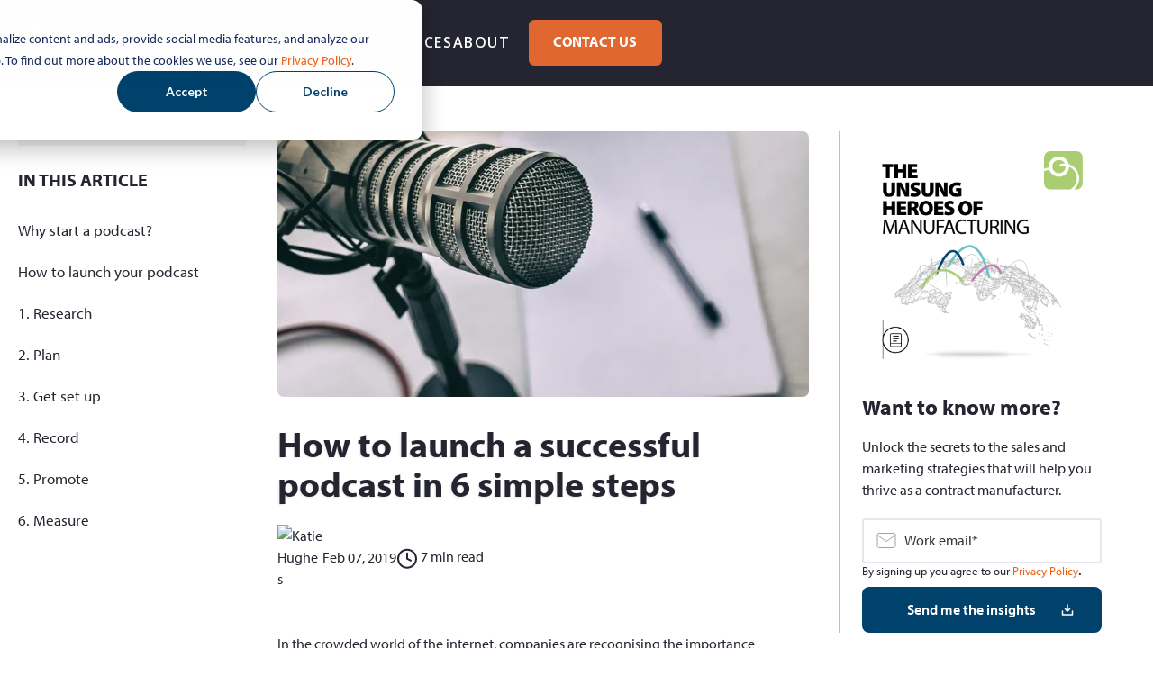

--- FILE ---
content_type: text/html; charset=UTF-8
request_url: https://www.equinetmedia.com/blog/how-to-launch-a-successful-podcast-in-6-simple-steps
body_size: 29494
content:
<!doctype html><html lang="en-gb"><head>
    <meta charset="utf-8">
    <title>How to launch a successful podcast in 6 simple steps</title>
    <link rel="shortcut icon" href="https://www.equinetmedia.com/hubfs/Logos%20and%20favicons/Equinet-Media-Favicon.svg">
    <meta name="description" content="Everyone from celebrities and journalists to broadcasters and marketers are recognising the ripe opportunity to engage an already captive audience.">
    
    
    
    
    
    
    
    
    
    <meta name="viewport" content="width=device-width, initial-scale=1">

    <script src="/hs/hsstatic/jquery-libs/static-1.4/jquery/jquery-1.11.2.js"></script>
<script>hsjQuery = window['jQuery'];</script>
    <meta property="og:description" content="Everyone from celebrities and journalists to broadcasters and marketers are recognising the ripe opportunity to engage an already captive audience.">
    <meta property="og:title" content="How to launch a successful podcast in 6 simple steps">
    <meta name="twitter:description" content="Everyone from celebrities and journalists to broadcasters and marketers are recognising the ripe opportunity to engage an already captive audience.">
    <meta name="twitter:title" content="How to launch a successful podcast in 6 simple steps">

    

    
    <style>
a.cta_button{-moz-box-sizing:content-box !important;-webkit-box-sizing:content-box !important;box-sizing:content-box !important;vertical-align:middle}.hs-breadcrumb-menu{list-style-type:none;margin:0px 0px 0px 0px;padding:0px 0px 0px 0px}.hs-breadcrumb-menu-item{float:left;padding:10px 0px 10px 10px}.hs-breadcrumb-menu-divider:before{content:'›';padding-left:10px}.hs-featured-image-link{border:0}.hs-featured-image{float:right;margin:0 0 20px 20px;max-width:50%}@media (max-width: 568px){.hs-featured-image{float:none;margin:0;width:100%;max-width:100%}}.hs-screen-reader-text{clip:rect(1px, 1px, 1px, 1px);height:1px;overflow:hidden;position:absolute !important;width:1px}
</style>

<link rel="stylesheet" href="https://www.equinetmedia.com/hubfs/hub_generated/template_assets/1/188267146782/1769161257549/template_main.min.css">
<link rel="stylesheet" href="https://www.equinetmedia.com/hubfs/hub_generated/template_assets/1/188279506328/1769161257373/template_equinet-base.css">
<link rel="stylesheet" href="https://www.equinetmedia.com/hubfs/hub_generated/template_assets/1/188333474680/1769161257425/template_custom-styles.min.css">
<link rel="stylesheet" href="https://www.equinetmedia.com/hubfs/hub_generated/template_assets/1/189182953388/1769161262787/template_blog-echo.css">
<link rel="stylesheet" href="https://www.equinetmedia.com/hubfs/hub_generated/template_assets/1/188267678350/1769161259777/template_theme-overrides.css">
<link rel="stylesheet" href="https://www.equinetmedia.com/hubfs/hub_generated/module_assets/1/197591314325/1768987802627/module_Mega_Menu_Development_2025_V2.css">
<link rel="stylesheet" href="https://www.equinetmedia.com/hubfs/hub_generated/module_assets/1/189229624075/1769074586636/module_EQ_Related_Post_CM_2025.min.css">

<style>
  .new-footer-module-outer.module_175645338188323{
    background-color:#242630;
    padding:56px 0 80px 0;
  }
  .module_175645338188323 .container-fluid-footer {
    max-width: 1140px;
    margin-left: auto;
    margin-right: auto;
    padding-left: 16px;
    padding-right: 16px;
    width: 100%;
  }
  .module_175645338188323 h3.footer-menu-heading{
    margin-bottom: 24px;
  }
  .module_175645338188323 .footer-left-section {
    display: flex;
    flex-wrap: wrap;
    flex-direction: column;
    flex: 0 47%;
  }
  .module_175645338188323 .legal-consent-container .hs-richtext p a {
    font-weight: 400;
    color:#F5844D;
  }
  .module_175645338188323 .new-footer-module-inner {
    padding: 0 0rem;
  }
  .module_175645338188323 .footer-right-section {
    flex: 0 48%;
  }
  .module_175645338188323 .new-footer-module-top-section {
    display: flex;
    flex-wrap: wrap;
    align-items: flex-start;
    justify-content: space-between;
  }
  .module_175645338188323 .footer-contact-address, .footer-contact-phone-number {
    padding: 4px 0px 8px 0px;
  }
  .module_175645338188323 .footer-left-wrap {
    display: flex;
    flex-wrap: wrap;
    justify-content: space-between;
  }
  
  
  .module_175645338188323 .footer-left-col1,
  .module_175645338188323 .footer-left-col2,
  .module_175645338188323 .footer-left-col3 {
    flex: 1;
  }
  
.module_175645338188323 .footer-left-col1 .footer-menu ul li {
  margin-bottom: 4px;
}

  .module_175645338188323 h3.footer-menu-heading {
    color: #ffffff;
    font-size: 18px;
    font-style: normal;
    font-weight: 900;
    line-height: 1;
    text-align: left;
    letter-spacing: 1.6px;
    text-transform: uppercase;
  }
  .module_175645338188323 .footer-contact-address p:after {
    content: "";
    display: block;
    background: url("https://www.equinetmedia.com/hubfs/Icons/marker-pin-01.svg") no-repeat;
    width: 16px;
    height: 16px;
    position: absolute;
    left: 0px;
    top: 4px;
  }
  .module_175645338188323 .footer-contact-phone-number p:after {
    content: "";
    display: block;
    background: url("https://www.equinetmedia.com/hubfs/Icons/phone.svg") no-repeat;
    width: 16px;
    height: 16px;
    position: absolute;
    left: 0px;
    top: 4px;
  }
  .module_175645338188323 .footer-contact-address p, 
  .module_175645338188323 .footer-contact-phone-number p {
    color: #fff;
    font-family: myriad-pro,sans-serif;
    font-size: 16px;
    font-style: normal;
    font-weight: 400;
    line-height: normal;
    margin: 0;
    padding-left: 30px;
    position: relative;
  }
  .module_175645338188323 .footer-contact-social-wrap {
    align-items: center;
    display: flex;
    padding: 10px 0;
  }
  .module_175645338188323 .footer-contact-social-icon {
    text-align: center;
    width: 43px;
  }
  .module_175645338188323 .footer-menu ul{
    padding-left: 0px;
    display:block !important;
    list-style-type:none;
  }
  .module_175645338188323 .footer-menu ul li{
    margin: 0px;
    padding: 16px 0px 16px 8px;
    line-height: 1.3;
    padding-left:0 !important;
    border-left:0 !important;
  }
  .module_175645338188323 .footer-top-menu-col2-inner.footer-menu ul li {
    position:relative;
  }
  .module_175645338188323 .footer-copyrights-section p {
    font-size: 12px;
    color: #ffffff;
    margin-top: 12px;
    line-height: 1.1;
  }
  
  
  .module_175645338188323 .hs-menu-item.hs-menu-depth-1 a,
  .module_175645338188323 .footer-menu ul li a {
    color:#ffffff;
    display:inline-flex;
    align-items: center;
    transition: all 0.4s ease-in-out;
  }
  
  .module_175645338188323 .footer-menu ul li a svg path {
  transition: fill 0.4s ease-in-out;
}
  
  .module_175645338188323 .footer-left-col3 .footer-menu ul li:nth-child(2) a {
  display: inline-flex;
  align-items: flex-start;
}
  
  .module_175645338188323 .footer-menu ul li a span{
    vertical-align:middle;
    padding-right:8px;
  }
  .module_175645338188323 .footer-menu ul li a span.link_text{
    padding-right:0;
  }
  .module_175645338188323 .footer-menu ul li a:hover svg path{
    fill:#F5844D;
  }
  .module_175645338188323 .footer-menu ul li a:hover{
    color:#F5844D;
  }
  
  
  .module_175645338188323 .footer-menu-col1.footer-menu ul li.hs-menu-item.hs-menu-depth-1:first-child a:hover{
    color:#F5844D;
  }
  
  .module_175645338188323 .footer-bottom-links a {
    color: #ffffff;
    font-size: 12px;
    font-weight:400;
    transition: color 0.4s ease-in-out;
  }
  .module_175645338188323 .footer-bottom-links a:hover{
    color:#F5844D;
  }
  .module_175645338188323 .footer-menu-col1.footer-menu ul li.hs-menu-item.hs-menu-depth-1:nth-child(2) a:hover,
  .module_175645338188323 .footer-menu-col1.footer-menu ul li.hs-menu-item.hs-menu-depth-1:nth-child(3) a:hover{
    color:#F5844D;
  }
  .module_175645338188323 .footer-menu-col1.footer-menu ul li.hs-menu-item.hs-menu-depth-1:nth-child(4) a:hover{
    color:#F5844D;
  }
  .module_175645338188323 .footer-menu-col1.footer-menu ul li.hs-menu-item.hs-menu-depth-1:nth-child(5) a:hover{
    color:#F5844D;
  }
  .module_175645338188323 .footer-top-menu-col2-inner.footer-menu ul li.hs-menu-item.hs-menu-depth-1:first-child a:hover,
  .module_175645338188323 .footer-top-menu-col2-inner.footer-menu ul li.hs-menu-item.hs-menu-depth-1:nth-child(2) a:hover,
  .module_175645338188323 .footer-top-menu-col2-inner.footer-menu ul li.hs-menu-item.hs-menu-depth-1:nth-child(3) a:hover
  {
    color:#FFA500;
  }
  
  
  
  .module_175645338188323 .footer-form input[type=submit] {
    border-radius: 8px!important; 
  }
  .module_175645338188323 .footer-form form fieldset .input input,
  .module_175645338188323 .footer-form form .input input,
  .module_175645338188323 .footer-form form fieldset .input select {
    padding: 16px 0 16px 48px !important;
    min-height: 3rem!important;
  }
  .module_175645338188323 .footer-form form .form-columns-2 .hs_firstname:before,
  .module_175645338188323 .footer-form form .form-columns-2 .hs_lastname:before {
    background-image: url(https://www.equinetmedia.com/hubfs/user.svg);
  }
  .module_175645338188323 .footer-form form .form-columns-1 .hs_email:before,
  .module_175645338188323 .footer-form form .form-columns-1 .hs_region:before,
  .module_175645338188323 .footer-form form .form-columns-2 .hs_company:before,
  .module_175645338188323 .footer-form form .form-columns-2 .hs_firstname:before,
  .module_175645338188323 .footer-form form .form-columns-2 .hs_lastname:before,
  .module_175645338188323 .footer-form form .form-columns-2 .hs_phone:before,
  .module_175645338188323 .footer-form form .hs_email:before{
    background-repeat: no-repeat;
    content: "";
    height: 24px;
    left: 16px;
    position: absolute;
    right: 0;
    top: 21px;
    width: 24px;
    z-index: 1;
  }
  .module_175645338188323 .footer-form form .form-columns-1,
  .module_175645338188323 .footer-form form .form-columns-2,
  .module_175645338188323 .footer-form form .hs_company,
  .module_175645338188323 .footer-form form .hs_email,
  .module_175645338188323 .footer-form form .hs_firstname, 
  .module_175645338188323 .footer-form form .hs_lastname,
  .module_175645338188323 .footer-form form .hs_phone,
  .module_175645338188323 .footer-form form .hs_region {
    position: relative;
  }
  .module_175645338188323 .footer-form form .hs_email input::placeholder{
    color:#D7D9E0 !important;
  }
  .module_175645338188323 .footer-form form .form-columns-2 .hs_company:before {
    background-image: url(https://www.equinetmedia.com/hubfs/home%20new.svg);
  }
  .module_175645338188323 .footer-form form .form-columns-2 .hs_phone:before {
    background-image: url(https://www.equinetmedia.com/hubfs/phone.svg);
  }
  .module_175645338188323 .footer-form form .form-columns-1 .hs_email:before,
  .module_175645338188323 .footer-form form .hs_email:before{
  background-image: url("data:image/svg+xml,%3csvg xmlns='http://www.w3.org/2000/svg' width='24' height='24' viewBox='0 0 24 24' fill='none'%3e%3cpath d='M21 4.5H3C2.80109 4.5 2.61032 4.57902 2.46967 4.71967C2.32902 4.86032 2.25 5.05109 2.25 5.25V18C2.25 18.3978 2.40804 18.7794 2.68934 19.0607C2.97064 19.342 3.35218 19.5 3.75 19.5H20.25C20.6478 19.5 21.0294 19.342 21.3107 19.0607C21.592 18.7794 21.75 18.3978 21.75 18V5.25C21.75 5.05109 21.671 4.86032 21.5303 4.71967C21.3897 4.57902 21.1989 4.5 21 4.5ZM19.0716 6L12 12.4828L4.92844 6H19.0716ZM20.25 18H3.75V6.95531L11.4928 14.0531C11.6312 14.1801 11.8122 14.2506 12 14.2506C12.1878 14.2506 12.3688 14.1801 12.5072 14.0531L20.25 6.95531V18Z' fill='%23D7D9E0'/%3e%3c/svg%3e") !important;
  }
  .module_175645338188323 input:not([type=radio]):not([type=checkbox]):not([type=file]):not([type=submit]),textarea{
    border-radius: 8px!important;
    color: #D7D9E0;
    border: 1px solid #9DA3B5;
    background-color: #3B3F51;
    height: 54px;
  }
/* Error state placeholders (orange) */
.module_175645338188323 .footer-form form .hs_email.error input::placeholder,
.module_175645338188323 .footer-form form .hs_phone.error input::placeholder,
.module_175645338188323 .footer-form form .hs_company.error input::placeholder,
.module_175645338188323 .footer-form form .hs_firstname.error input::placeholder,
.module_175645338188323 .footer-form form .hs_lastname.error input::placeholder,
.module_175645338188323 .footer-form form textarea.error::placeholder {
  color:#E06730 !important;
}

/* Default placeholder style */
.module_175645338188323 .footer-form form .hs_email input::placeholder,
.module_175645338188323 .footer-form form .hs_phone input::placeholder,
.module_175645338188323 .footer-form form .hs_company input::placeholder,
.module_175645338188323 .footer-form form .hs_firstname input::placeholder,
.module_175645338188323 .footer-form form .hs_lastname input::placeholder,
.module_175645338188323 .footer-form form textarea::placeholder {
  /*color: #30343b99;*/
    color: #000;
}

  .module_175645338188323 .footer-form form fieldset .input textarea{
    min-height: 50px;
    padding: 16px;
    border-radius: 8px;
    font-size:16px;
  }
  .module_175645338188323 .footer-form  .form-columns-1:nth-child(6){
    flex: 0 69%;
  }
  .module_175645338188323 .footer-form .hs_submit.hs-submit {
    flex: 0 34%;
  }
.module_175645338188323 .footer-form .hs_submit.hs-submit input[type=submit].hs-button.primary {
  color: #fff;
  font-weight: 600 !important;
  background-color: #E06730;
  border-color: transparent;
  margin-top: 12px;
  padding: 16px 24px;
  width: 100%;
  box-sizing: border-box; /* Ensure padding is included */
  margin-top: 8px;

  /* Smooth hover + focus effects */
  transition: background-color 0.5s ease-in-out,
              box-shadow 0.5s ease-in-out,
              transform 0.5s ease-in-out;
}

.module_175645338188323 .footer-form .hs_submit.hs-submit input[type=submit].hs-button.primary:hover,
.module_175645338188323 .footer-form .hs_submit.hs-submit input[type=submit].hs-button.primary:focus {
  background-color: #F5844D; 
  transform: scale(1.05); /* subtle grow */
  box-shadow: 0 6px 12px rgba(0, 0, 0, 0.15); /* depth effect */
  outline: none; /* removes default browser outline */
}

/* Optional: add a custom focus ring for accessibility */
.module_175645338188323 .footer-form .hs_submit.hs-submit input[type=submit].hs-button.primary:focus-visible {
  outline: 3px solid rgba(245, 132, 77, 0.6); 
  outline-offset: 2px;
}

  
  
  
  .module_175645338188323 span.footer-sup {
    font-size: 33px;
    color: #ffffff;
    margin: 8px;
  }
  .module_175645338188323 .footer-form form .submitted-message{
    color:#ffffff;
  }
  .module_175645338188323 .footer-form form .legal-consent-container .hs-richtext p{
    color:#ffffff;
    font-size:12px;
    margin: 0px;
    line-height: 16px;
  }


  /* Icon for INVALID email input (Amber) */
.module_175645338188323 .footer-form form .hs_email:has(input.invalid):before {
  background-image: url("data:image/svg+xml,%3csvg xmlns='http://www.w3.org/2000/svg' viewBox='0 0 24 24'%3e%3cpath fill='%23E06730' d='M12 2C6.48 2 2 6.48 2 12s4.48 10 10 10 10-4.48 10-10S17.52 2 12 2zm1 15h-2v-2h2v2zm0-4h-2V7h2v6z'/%3e%3c/svg%3e") !important;
}

/* Icon for VALID email input (checkmark) */
.module_175645338188323 .footer-form form .hs_email:has(input[type="email"]:valid):before {
  background-image: url("data:image/svg+xml,%3csvg xmlns='http://www.w3.org/2000/svg' width='24' height='24' viewBox='0 0 32 32' fill='none'%3e%3cpath d='M21.7075 12.2925C21.8005 12.3854 21.8742 12.4957 21.9246 12.6171C21.9749 12.7385 22.0008 12.8686 22.0008 13C22.0008 13.1314 21.9749 13.2615 21.9246 13.3829C21.8742 13.5043 21.8005 13.6146 21.7075 13.7075L14.7075 20.7075C14.6146 20.8005 14.5043 20.8742 14.3829 20.9246C14.2615 20.9749 14.1314 21.0008 14 21.0008C13.8686 21.0008 13.7385 20.9749 13.6171 20.9246C13.4957 20.8742 13.3854 20.8005 13.2925 20.7075L10.2925 17.7075C10.1049 17.5199 9.99945 17.2654 9.99945 17C9.99945 16.7346 10.1049 16.4801 10.2925 16.2925C10.4801 16.1049 10.7346 15.9994 11 15.9994C11.2654 15.9994 11.5199 16.1049 11.7075 16.2925L14 18.5863L20.2925 12.2925C20.3854 12.1995 20.4957 12.1258 20.6171 12.0754C20.7385 12.0251 20.8686 11.9992 21 11.9992C21.1314 11.9992 21.2615 12.0251 21.3829 12.0754C21.5043 12.1258 21.6146 12.1995 21.7075 12.2925ZM29 16C29 18.5712 28.2376 21.0846 26.8091 23.2224C25.3807 25.3603 23.3503 27.0265 20.9749 28.0104C18.5995 28.9944 15.9856 29.2518 13.4638 28.7502C10.9421 28.2486 8.6257 27.0105 6.80762 25.1924C4.98953 23.3743 3.75141 21.0579 3.2498 18.5362C2.74819 16.0144 3.00563 13.4006 3.98957 11.0251C4.97351 8.64968 6.63975 6.61935 8.77759 5.1909C10.9154 3.76244 13.4288 3 16 3C19.4467 3.00364 22.7512 4.37445 25.1884 6.81163C27.6256 9.24882 28.9964 12.5533 29 16ZM27 16C27 13.8244 26.3549 11.6977 25.1462 9.88873C23.9375 8.07979 22.2195 6.66989 20.2095 5.83733C18.1995 5.00476 15.9878 4.78692 13.854 5.21136C11.7202 5.6358 9.76021 6.68345 8.22183 8.22183C6.68345 9.7602 5.63581 11.7202 5.21137 13.854C4.78693 15.9878 5.00477 18.1995 5.83733 20.2095C6.66989 22.2195 8.07979 23.9375 9.88873 25.1462C11.6977 26.3549 13.8244 27 16 27C18.9164 26.9967 21.7123 25.8367 23.7745 23.7745C25.8367 21.7123 26.9967 18.9164 27 16Z' fill='%23ABCD72'/%3e%3c/svg%3e") !important;
}  
  
  .module_175645338188323 .footer-form form  .form-columns-2 .hs_firstname:has(.invalid):before,
  .module_175645338188323 .footer-form form  .form-columns-2 .hs_lastname:has(.invalid):before {
    background-image: url(https://www.equinetmedia.com/hubfs/AI-Generated%20Media/user-error.svg);
  }
  .module_175645338188323 .footer-form form  .form-columns-2 .hs_phone:has(.invalid):before {
    background-image: url(https://www.equinetmedia.com/hubfs/AI-Generated%20Media/phone-error.svg);
  }
  .module_175645338188323 .footer-form form  .form-columns-2 .hs_company:has(.invalid):before {
    background-image: url(https://www.equinetmedia.com/hubfs/AI-Generated%20Media/com-error.svg);
  }
  
  /* Error state: borders + background */
.module_175645338188323 .footer-form form .form-control.error, 
.module_175645338188323 .footer-form form input.error:not([type=radio]):not([type=checkbox]):not([type=file]):not([type=submit]),
.module_175645338188323 .footer-form form input[readonly].error:not([type=radio]):not([type=checkbox]):not([type=file]):not([type=submit]),
.module_175645338188323 .footer-form form select.error, 
.module_175645338188323 .footer-form form textarea.error {
  background-color: #f1e7d6;
  border: 3px solid #f18d3d;
  color: #E06730; /* text color for visibility */
}
  
/* Icon for valid email input */
.module_175645338188323 .footer-form form .hs_email:has(.valid):before {
  background-image: url("data:image/svg+xml,%3csvg xmlns='http://www.w3.org/2000/svg' width='32' height='32' viewBox='0 0 32 32' fill='none'%3e%3cpath d='M21.7075 12.2925C21.8005 12.3854 21.8742 12.4957 21.9246 12.6171C21.9749 12.7385 22.0008 12.8686 22.0008 13C22.0008 13.1314 21.9749 13.2615 21.9246 13.3829C21.8742 13.5043 21.8005 13.6146 21.7075 13.7075L14.7075 20.7075C14.6146 20.8005 14.5043 20.8742 14.3829 20.9246C14.2615 20.9749 14.1314 21.0008 14 21.0008C13.8686 21.0008 13.7385 20.9749 13.6171 20.9246C13.4957 20.8742 13.3854 20.8005 13.2925 20.7075L10.2925 17.7075C10.1049 17.5199 9.99945 17.2654 9.99945 17C9.99945 16.7346 10.1049 16.4801 10.2925 16.2925C10.4801 16.1049 10.7346 15.9994 11 15.9994C11.2654 15.9994 11.5199 16.1049 11.7075 16.2925L14 18.5863L20.2925 12.2925C20.3854 12.1995 20.4957 12.1258 20.6171 12.0754C20.7385 12.0251 20.8686 11.9992 21 11.9992C21.1314 11.9992 21.2615 12.0251 21.3829 12.0754C21.5043 12.1258 21.6146 12.1995 21.7075 12.2925ZM29 16C29 18.5712 28.2376 21.0846 26.8091 23.2224C25.3807 25.3603 23.3503 27.0265 20.9749 28.0104C18.5995 28.9944 15.9856 29.2518 13.4638 28.7502C10.9421 28.2486 8.6257 27.0105 6.80762 25.1924C4.98953 23.3743 3.75141 21.0579 3.2498 18.5362C2.74819 16.0144 3.00563 13.4006 3.98957 11.0251C4.97351 8.64968 6.63975 6.61935 8.77759 5.1909C10.9154 3.76244 13.4288 3 16 3C19.4467 3.00364 22.7512 4.37445 25.1884 6.81163C27.6256 9.24882 28.9964 12.5533 29 16ZM27 16C27 13.8244 26.3549 11.6977 25.1462 9.88873C23.9375 8.07979 22.2195 6.66989 20.2095 5.83733C18.1995 5.00476 15.9878 4.78692 13.854 5.21136C11.7202 5.6358 9.76021 6.68345 8.22183 8.22183C6.68345 9.7602 5.63581 11.7202 5.21137 13.854C4.78693 15.9878 5.00477 18.1995 5.83733 20.2095C6.66989 22.2195 8.07979 23.9375 9.88873 25.1462C11.6977 26.3549 13.8244 27 16 27C18.9164 26.9967 21.7123 25.8367 23.7745 23.7745C25.8367 21.7123 26.9967 18.9164 27 16Z' fill='%23D7D9E0'/%3e%3c/svg%3e") !important;
}

  

 /* --- Add this to your CSS --- */

/* Target the autofill state */
.module_175645338188323 input:-webkit-autofill,
.module_175645338188323 input:-webkit-autofill:hover, 
.module_175645338188323 input:-webkit-autofill:focus, 
.module_175645338188323 input:-webkit-autofill:active {
    /* Set the text color */
    -webkit-text-fill-color: #D7D9E0 !important; 
    
    /* Use an inset box-shadow to override the background color */
    box-shadow: 0 0 0px 1000px #242630 inset !important;
    
    /* Optional: Smooth transition */
    transition: background-color 5000s ease-in-out 0s;
} 
  
  .module_175645338188323 input:not([type=radio]):not([type=checkbox]):not([type=file]):not([type=submit]):has(.invalid){
    color:#ffffff;
  }
  .module_175645338188323 .footer-form form  .form-columns-2 .hs_company:has(.invalid):before,
  .module_175645338188323 .footer-form form  .form-columns-2 .hs_phone:has(.invalid):before,
  .module_175645338188323 .footer-form form .form-columns-2 .hs_firstname:has(.invalid):before,
  .module_175645338188323 .footer-form form .form-columns-2 .hs_laststname:has(.invalid):before,
  .module_175645338188323 .footer-form form .form-columns-1 .hs_email:has(.invalid):before{
    top: 17px;
  }
  .module_175645338188323 .footer-form form {
    gap:10px!important;
    align-items: center;
  }
  .module_175645338188323 .no-list {
    display:none!important;
  }
  .module_175645338188323 .footer-form form .legal-consent-container {
    order: 2 !important;
    flex:0 100%;
  }
  .module_175645338188323 .footer-form form .hs_submit.hs-submit {
    order: 1 !important;
    flex: 0 27%;
  }
  .module_175645338188323 .footer-form form fieldset:has(.legal-consent-container) {  
    flex: 0 68%;
    order: 5;
    padding: 0 0 12px 10px;
  }
  /* .footer-form{
  padding-top: 1px;
  } */

  .module_175645338188323 .footer-form form .form-columns-2 {
    display: grid;
    grid-template-columns: 5.965fr 6fr;
    grid-gap: 13px;
  }
  .module_175645338188323 p.col4-description {
    color: #FFF;
    font-size: 16px;
    font-style: normal;
    font-weight: 700;
    line-height: 150%; /* 24px */
    margin: 0;
    padding: 12px 0 8px;
  }
  
  
  .module_175645338188323 .footer-social-sharing{
    padding-top:24px;
  }
  /* Add these two new rules for the default state */
.module_175645338188323 .footer-social-sharing-inner a svg path {
  transition: fill 0.4s ease-in-out;
}
.module_175645338188323 .footer-social-sharing-inner a svg rect {
  transition: all 0.4s ease-in-out;
}
.module_175645338188323 .footer-social-sharing-inner a svg {
  transition: transform 0.6s ease-out;
}
  
  .module_175645338188323 .footer-social-sharing-inner a:hover svg path{
    fill:#fff;
  }
  .module_175645338188323 .footer-social-sharing-inner a:hover svg rect{
    fill:#F5844D;
    stroke-width:0px;
  }
  
  .module_175645338188323 .footer-social-sharing-inner a:hover svg {
  transform: scale(1.1); /* Subtle 10% growth */
}
  .module_175645338188323 .footer-social-sharing-inner a{
    text-align:center;
  }
  
  
  @media(max-width:800px){
    .module_175645338188323 .footer-right-section {
      flex: 0 100%;
      order: 1!important;
    }
    .module_175645338188323 .footer-bottom-section {
      margin-top: 5px;
      text-align:center;
    }
    .module_175645338188323 .footer-social-sharing-inner {
      text-align: center;
    }
    .module_175645338188323 .footer-form form .form-columns-2 {
      display:unset;
    }
    .module_175645338188323 .footer-form form {
      gap: 0px!important;
    }
    .module_175645338188323 .hs_firstname, 
    .module_175645338188323 .hs_lastname, 
    .module_175645338188323 .hs_phone, 
    .module_175645338188323 .hs_company, 
    .module_175645338188323 .hs_email{
      padding-bottom: 12px;
    }
    .module_175645338188323 .footer-form form fieldset:has(.legal-consent-container) {
      flex: 0 100%;
      padding-bottom:15px;
    }
    .module_175645338188323 .footer-left-section{
      order:2;
      flex: 0 100%;
    }
    .module_175645338188323 .footer-right-section {
      order: 1;
      padding-bottom:34px;
    }
    .module_175645338188323 .footer-left-col1, .module_175645338188323 .footer-left-col2, .module_175645338188323 .footer-left-col3 {
      flex: 0 33%;
    }
    .new-footer-module-outer.module_175645338188323 br {
      display: none;
    }
  }

  @media only screen 
    and (min-device-width: 768px) 
    and (max-device-width: 1024px) 
    and (-webkit-min-device-pixel-ratio: 1){
      .module_175645338188323 .footer-left-section {
        flex:0 100%;
      }

  }
  @media only screen 
    and (min-device-width: 1024px) 
    and (max-device-width: 1366px) 
    and (-webkit-min-device-pixel-ratio: 2){
      .module_175645338188323 .footer-left-section {
        flex:0 47%;
      }
      .module_175645338188323 .footer-form form fieldset:has(.legal-consent-container) {
        flex: 1 67%;
      }
      .module_175645338188323 .footer-form form .hs_submit.hs-submit {
        flex: 0 27%;
      }
      .module_175645338188323 .footer-form .hs_submit.hs-submit input[type=submit].hs-button.primary {
        margin-left:0px;
      }
  }
  @media(max-width:800px){
    .module_175645338188323 .footer-form .hs_submit.hs-submit input[type=submit].hs-button.primary {
      width:100%;
      margin-left: 0px;
      justify-content:center;
    }
    .module_175645338188323 .footer-form form fieldset:has(.legal-consent-container) {
      padding:20px 0px 25px 0px; 
    }
    .module_175645338188323 .footer-form form .hs_submit.hs-submit {
      flex: 0 100%;    
    }
    .module_175645338188323 .footer-left-col3 {
      padding-top: 0px;
    }
    .module_175645338188323 .footer-form form fieldset:has(.legal-consent-container) {
      padding-left:0px;
    }
    .module_175645338188323 .footer-form form .legal-consent-container {
      order: 1 !important;
      padding-bottom: 10px;
    }
    .module_175645338188323 .footer-social-sharing-inner {
      text-align: center;
    }
  }
  @media(max-width:540px){
    .module_175645338188323 .footer-left-col1,
    .module_175645338188323 .footer-left-col2,
    .module_175645338188323 .footer-left-col3{
      flex:0 100%;
    }
    .module_175645338188323 .footer-left-col1, 
    .module_175645338188323 .footer-left-col2, 
    .module_175645338188323 .footer-left-col3 {
      border-top: 1px solid #D7D9E0;
      padding-top: 24px !important;
      padding-bottom: 16px !important;
    }
    .module_175645338188323 h3.footer-menu-heading {
      margin-bottom:10px;
    }
    .module_175645338188323 .new-footer-module-inner {
      padding: 0 18px;
    }
  }
  @media(max-width:380px){
    .module_175645338188323 .footer-left-col1, .module_175645338188323 .footer-left-col2, .module_175645338188323 .footer-left-col3 {
      flex: 0 100%;
    }
    .module_175645338188323 .footer-top-menu-col2 {
      padding-top: 13px;
    }
    .module_175645338188323 .footer-form {
      padding-top: 0px;
    }
  }
</style>

<link rel="preload" as="style" href="https://48752163.fs1.hubspotusercontent-na1.net/hubfs/48752163/raw_assets/media-default-modules/master/650/js_client_assets/assets/TrackPlayAnalytics-Cm48oVxd.css">

<link rel="preload" as="style" href="https://48752163.fs1.hubspotusercontent-na1.net/hubfs/48752163/raw_assets/media-default-modules/master/650/js_client_assets/assets/Tooltip-DkS5dgLo.css">

<style>
  @font-face {
    font-family: "Open Sans";
    font-weight: 500;
    font-style: normal;
    font-display: swap;
    src: url("/_hcms/googlefonts/Open_Sans/500.woff2") format("woff2"), url("/_hcms/googlefonts/Open_Sans/500.woff") format("woff");
  }
  @font-face {
    font-family: "Open Sans";
    font-weight: 400;
    font-style: normal;
    font-display: swap;
    src: url("/_hcms/googlefonts/Open_Sans/regular.woff2") format("woff2"), url("/_hcms/googlefonts/Open_Sans/regular.woff") format("woff");
  }
  @font-face {
    font-family: "Open Sans";
    font-weight: 700;
    font-style: normal;
    font-display: swap;
    src: url("/_hcms/googlefonts/Open_Sans/700.woff2") format("woff2"), url("/_hcms/googlefonts/Open_Sans/700.woff") format("woff");
  }
</style>

    <script type="application/ld+json">
{
  "mainEntityOfPage" : {
    "@type" : "WebPage",
    "@id" : "https://www.equinetmedia.com/blog/how-to-launch-a-successful-podcast-in-6-simple-steps"
  },
  "author" : {
    "name" : "Katie Hughes",
    "url" : "https://www.equinetmedia.com/blog/author/katie-hughes",
    "@type" : "Person"
  },
  "headline" : "How to launch a successful podcast in 6 simple steps",
  "datePublished" : "2019-02-07T09:15:00.000Z",
  "dateModified" : "2023-05-02T10:27:45.704Z",
  "publisher" : {
    "name" : "Equinet Media",
    "logo" : {
      "url" : "https://www.equinetmedia.com/hubfs/eq%20dp%20logo%20main-1.png",
      "@type" : "ImageObject"
    },
    "@type" : "Organization"
  },
  "@context" : "https://schema.org",
  "@type" : "BlogPosting",
  "image" : [ "https://www.equinetmedia.com/hubfs/shutterstock_650158813.webp" ]
}
</script>

<script src="https://ajax.googleapis.com/ajax/libs/jquery/3.7.1/jquery.min.js"></script>
<script src="https://cdnjs.cloudflare.com/ajax/libs/jquery-migrate/3.3.1/jquery-migrate.min.js"></script>

    
<!--  Added by GoogleAnalytics integration -->
<script>
var _hsp = window._hsp = window._hsp || [];
_hsp.push(['addPrivacyConsentListener', function(consent) { if (consent.allowed || (consent.categories && consent.categories.analytics)) {
  (function(i,s,o,g,r,a,m){i['GoogleAnalyticsObject']=r;i[r]=i[r]||function(){
  (i[r].q=i[r].q||[]).push(arguments)},i[r].l=1*new Date();a=s.createElement(o),
  m=s.getElementsByTagName(o)[0];a.async=1;a.src=g;m.parentNode.insertBefore(a,m)
})(window,document,'script','//www.google-analytics.com/analytics.js','ga');
  ga('create','UA-9600467-1','auto');
  ga('send','pageview');
}}]);
</script>

<!-- /Added by GoogleAnalytics integration -->

<!--  Added by GoogleAnalytics4 integration -->
<script>
var _hsp = window._hsp = window._hsp || [];
window.dataLayer = window.dataLayer || [];
function gtag(){dataLayer.push(arguments);}

var useGoogleConsentModeV2 = true;
var waitForUpdateMillis = 1000;


if (!window._hsGoogleConsentRunOnce) {
  window._hsGoogleConsentRunOnce = true;

  gtag('consent', 'default', {
    'ad_storage': 'denied',
    'analytics_storage': 'denied',
    'ad_user_data': 'denied',
    'ad_personalization': 'denied',
    'wait_for_update': waitForUpdateMillis
  });

  if (useGoogleConsentModeV2) {
    _hsp.push(['useGoogleConsentModeV2'])
  } else {
    _hsp.push(['addPrivacyConsentListener', function(consent){
      var hasAnalyticsConsent = consent && (consent.allowed || (consent.categories && consent.categories.analytics));
      var hasAdsConsent = consent && (consent.allowed || (consent.categories && consent.categories.advertisement));

      gtag('consent', 'update', {
        'ad_storage': hasAdsConsent ? 'granted' : 'denied',
        'analytics_storage': hasAnalyticsConsent ? 'granted' : 'denied',
        'ad_user_data': hasAdsConsent ? 'granted' : 'denied',
        'ad_personalization': hasAdsConsent ? 'granted' : 'denied'
      });
    }]);
  }
}

gtag('js', new Date());
gtag('set', 'developer_id.dZTQ1Zm', true);
gtag('config', 'G-SKKNXJRND3');
</script>
<script async src="https://www.googletagmanager.com/gtag/js?id=G-SKKNXJRND3"></script>

<!-- /Added by GoogleAnalytics4 integration -->


<link rel="stylesheet" href="https://use.typekit.net/myz3lhe.css" fetchpriority="high">
<link rel="amphtml" href="https://www.equinetmedia.com/blog/how-to-launch-a-successful-podcast-in-6-simple-steps?hs_amp=true">

<meta property="og:image" content="https://www.equinetmedia.com/hubfs/shutterstock_650158813.webp">
<meta property="og:image:width" content="745">
<meta property="og:image:height" content="373">
<meta property="og:image:alt" content="shutterstock_650158813">
<meta name="twitter:image" content="https://www.equinetmedia.com/hubfs/shutterstock_650158813.webp">
<meta name="twitter:image:alt" content="shutterstock_650158813">

<meta property="og:url" content="https://www.equinetmedia.com/blog/how-to-launch-a-successful-podcast-in-6-simple-steps">
<meta name="twitter:card" content="summary_large_image">
<meta name="twitter:creator" content="@K_Hutchie">

<link rel="canonical" href="https://www.equinetmedia.com/blog/how-to-launch-a-successful-podcast-in-6-simple-steps">

<meta property="og:type" content="article">
<link rel="alternate" type="application/rss+xml" href="https://www.equinetmedia.com/blog/rss.xml">
<meta name="twitter:domain" content="www.equinetmedia.com">
<meta name="twitter:site" content="@EquinetMedia">
<script src="//platform.linkedin.com/in.js" type="text/javascript">
    lang: en_US
</script>

<meta http-equiv="content-language" content="en-gb">






  <meta name="generator" content="HubSpot"></head>
  <body>
    <div class="body-wrapper   hs-content-id-7425028324 hs-blog-post hs-content-path-blog-how-to-launch-a-successful-podcast-in-6-simpl hs-content-name-how-to-launch-a-successful-podcast-in-6-simple-ste hs-blog-name-equinet-blog hs-blog-id-36050799">
      
      
      <div data-global-resource-path="Equinet-2025/templates/partials/header-2025-new-v2.html"><header>
<div id="hs_cos_wrapper_module_17605046776554" class="hs_cos_wrapper hs_cos_wrapper_widget hs_cos_wrapper_type_module" style="" data-hs-cos-general-type="widget" data-hs-cos-type="module"><div class="mega-menu-development-outer">
  <div class="container-1280">
    <div class="mega-menu-development-inner">
    <div class="mega-menu-development-inner-wrap">
      <div class="mega-menu-development-logo desktop-logo">

        
        
        <a href="https://www.equinetmedia.com/">
          
          
          
          
          <img src="https://www.equinetmedia.com/hubfs/Logos%20and%20favicons/equinet-logo-light.svg" alt="equinet-logo-light" loading="lazy" width="156" height="46">
          
        </a>
      </div>
      <div class="mega-menu-development-logo mobile-logo">

        
        
        <a href="https://www.equinetmedia.com/">
          
	
	
	 
	<img src="https://www.equinetmedia.com/hs-fs/hubfs/Mega%20Menu%20New%202025/equinet-logo-light.svg.png?width=126&amp;height=38&amp;name=equinet-logo-light.svg.png" alt="equinet-logo-light.svg" loading="lazy" width="126" height="38" srcset="https://www.equinetmedia.com/hs-fs/hubfs/Mega%20Menu%20New%202025/equinet-logo-light.svg.png?width=63&amp;height=19&amp;name=equinet-logo-light.svg.png 63w, https://www.equinetmedia.com/hs-fs/hubfs/Mega%20Menu%20New%202025/equinet-logo-light.svg.png?width=126&amp;height=38&amp;name=equinet-logo-light.svg.png 126w, https://www.equinetmedia.com/hs-fs/hubfs/Mega%20Menu%20New%202025/equinet-logo-light.svg.png?width=189&amp;height=57&amp;name=equinet-logo-light.svg.png 189w, https://www.equinetmedia.com/hs-fs/hubfs/Mega%20Menu%20New%202025/equinet-logo-light.svg.png?width=252&amp;height=76&amp;name=equinet-logo-light.svg.png 252w, https://www.equinetmedia.com/hs-fs/hubfs/Mega%20Menu%20New%202025/equinet-logo-light.svg.png?width=315&amp;height=95&amp;name=equinet-logo-light.svg.png 315w, https://www.equinetmedia.com/hs-fs/hubfs/Mega%20Menu%20New%202025/equinet-logo-light.svg.png?width=378&amp;height=114&amp;name=equinet-logo-light.svg.png 378w" sizes="(max-width: 126px) 100vw, 126px">

        </a>
      </div>
      <div class="mega-menu-development-main-nav">
        <div class="mega-menu-development-mega-menu">
          <div class="mega-menu-development-menu">
          <span id="hs_cos_wrapper_module_17605046776554_" class="hs_cos_wrapper hs_cos_wrapper_widget hs_cos_wrapper_type_menu" style="" data-hs-cos-general-type="widget" data-hs-cos-type="menu"><div id="hs_menu_wrapper_module_17605046776554_" class="hs-menu-wrapper active-branch flyouts hs-menu-flow-horizontal" role="navigation" data-sitemap-name="default" data-menu-id="191690167406" aria-label="Navigation Menu">
 <ul role="menu">
  <li class="hs-menu-item hs-menu-depth-1" role="none"><a href="javascript:;" role="menuitem">SERVICES</a></li>
  <li class="hs-menu-item hs-menu-depth-1" role="none"><a href="https://www.equinetmedia.com/ai-innovation" role="menuitem">AI</a></li>
  <li class="hs-menu-item hs-menu-depth-1" role="none"><a href="https://www.equinetmedia.com/sectors-we-serve" role="menuitem">SECTORS</a></li>
  <li class="hs-menu-item hs-menu-depth-1 hs-item-has-children" role="none"><a href="javascript:;" aria-haspopup="true" aria-expanded="false" role="menuitem">RESOURCES</a>
   <ul role="menu" class="hs-menu-children-wrapper">
    <li class="hs-menu-item hs-menu-depth-2" role="none"><a href="https://www.equinetmedia.com/digital-marketing-for-manufacturers-resources" role="menuitem">GUIDES</a></li>
    <li class="hs-menu-item hs-menu-depth-2" role="none"><a href="https://www.equinetmedia.com/case-studies" role="menuitem">CASE STUDIES</a></li>
    <li class="hs-menu-item hs-menu-depth-2" role="none"><a href="https://www.equinetmedia.com/blog" role="menuitem">BLOG</a></li>
    <li class="hs-menu-item hs-menu-depth-2" role="none"><a href="https://www.equinetmedia.com/subscribe-to-growth-marketing-tips" role="menuitem">NEWSLETTER</a></li>
   </ul></li>
  <li class="hs-menu-item hs-menu-depth-1 hs-item-has-children" role="none"><a href="javascript:;" aria-haspopup="true" aria-expanded="false" role="menuitem">ABOUT</a>
   <ul role="menu" class="hs-menu-children-wrapper">
    <li class="hs-menu-item hs-menu-depth-2" role="none"><a href="https://www.equinetmedia.com/about-us" role="menuitem">EQUINET MEDIA</a></li>
    <li class="hs-menu-item hs-menu-depth-2" role="none"><a href="https://www.equinetmedia.com/equinet-hubspot-partner" role="menuitem">HUBSPOT</a></li>
   </ul></li>
 </ul>
</div></span>
            </div>
          </div>
        <div class="mega-menu-development-button">
          
          
          <a href="https://www.equinetmedia.com/contact-us">
            CONTACT US
          </a>
        </div>
      </div>
     <div class="mega-menu-development-hamburger">
  <button id="hamburger-toggle" aria-label="Toggle navigation">
    <!-- Hamburger Icon -->
    <svg class="hamburger-icon" xmlns="http://www.w3.org/2000/svg" width="48" height="48" viewbox="0 0 48 48" fill="none">
      <path d="M42 24C42 24.3978 41.842 24.7794 41.5607 25.0607C41.2794 25.342 40.8978 25.5 40.5 25.5H7.5C7.10218 25.5 6.72064 25.342 6.43934 25.0607C6.15804 24.7794 6 24.3978 6 24C6 23.6022 6.15804 23.2206 6.43934 22.9393C6.72064 22.658 7.10218 22.5 7.5 22.5H40.5C40.8978 22.5 41.2794 22.658 41.5607 22.9393C41.842 23.2206 42 23.6022 42 24ZM7.5 13.5H40.5C40.8978 13.5 41.2794 13.342 41.5607 13.0607C41.842 12.7794 42 12.3978 42 12C42 11.6022 41.842 11.2206 41.5607 10.9393C41.2794 10.658 40.8978 10.5 40.5 10.5H7.5C7.10218 10.5 6.72064 10.658 6.43934 10.9393C6.15804 11.2206 6 11.6022 6 12C6 12.3978 6.15804 12.7794 6.43934 13.0607C6.72064 13.342 7.10218 13.5 7.5 13.5ZM40.5 34.5H7.5C7.10218 34.5 6.72064 34.658 6.43934 34.9393C6.15804 35.2206 6 35.6022 6 36C6 36.3978 6.15804 36.7794 6.43934 37.0607C6.72064 37.342 7.10218 37.5 7.5 37.5H40.5C40.8978 37.5 41.2794 37.342 41.5607 37.0607C41.842 36.7794 42 36.3978 42 36C42 35.6022 41.842 35.2206 41.5607 34.9393C41.2794 34.658 40.8978 34.5 40.5 34.5Z" fill="white" />
    </svg>

    <!-- Close Icon -->
    <svg class="close-icon" xmlns="http://www.w3.org/2000/svg" width="48" height="48" viewbox="0 0 48 48" fill="none">
      <path d="M38.5611 36.4389C38.7005 36.5782 38.811 36.7437 38.8864 36.9258C38.9619 37.1078 39.0007 37.303 39.0007 37.5001C39.0007 37.6972 38.9619 37.8924 38.8864 38.0744C38.811 38.2565 38.7005 38.422 38.5611 38.5614C38.4217 38.7007 38.2563 38.8113 38.0742 38.8867C37.8921 38.9621 37.697 39.0009 37.4999 39.0009C37.3028 39.0009 37.1076 38.9621 36.9255 38.8867C36.7434 38.8113 36.578 38.7007 36.4386 38.5614L23.9999 26.1207L11.5611 38.5614C11.2796 38.8428 10.8979 39.0009 10.4999 39.0009C10.1018 39.0009 9.72007 38.8428 9.43861 38.5614C9.15715 38.2799 8.99902 37.8981 8.99902 37.5001C8.99902 37.1021 9.15715 36.7203 9.43861 36.4389L21.8792 24.0001L9.43861 11.5614C9.15715 11.2799 8.99902 10.8981 8.99902 10.5001C8.99902 10.1021 9.15715 9.72031 9.43861 9.43885C9.72007 9.15739 10.1018 8.99927 10.4999 8.99927C10.8979 8.99927 11.2796 9.15739 11.5611 9.43885L23.9999 21.8795L36.4386 9.43885C36.7201 9.15739 37.1018 8.99927 37.4999 8.99927C37.8979 8.99927 38.2796 9.15739 38.5611 9.43885C38.8426 9.72031 39.0007 10.1021 39.0007 10.5001C39.0007 10.8981 38.8426 11.2799 38.5611 11.5614L26.1205 24.0001L38.5611 36.4389Z" fill="#E06730" />
    </svg>
  </button>
</div>

    </div>
 <div class="mega-menu-development-mega-menu">
    
     
            <div class="mega-menu-development-mega-menu-elements">
              
              <div class="mega-menu-development-mega-menu-columns">
                 
		
		<a class="nav-sub-menu" href="https://www.equinetmedia.com/brand-development-plan">
      <div class="mega-menu-development-mega-menu-columns-inner">
                <div class="mega-menu-development-mega-menu-columns-heading">
                    <div class="mega-menu-development-menu-columns-heading-logo">
                      <div class="mega-menu-columns-heading-logo">
                      
			
			
				
			
			 
			<img src="https://www.equinetmedia.com/hubfs/Mega%20Menu%20New%202025/GpsFix.svg" alt="GpsFix" loading="lazy" width="32" height="32" style="max-width: 100%; height: auto;">
		 
                      </div>
                      <div class="mega-menu-columns-hover-heading-logo">
                        
			
			
				
			
			 
			<img src="https://www.equinetmedia.com/hubfs/Mega%20Menu%20New%202025/GpsFix-white.svg" alt="GpsFix-white" loading="lazy" width="32" height="32" style="max-width: 100%; height: auto;">
		
                      </div>
                    </div>
                    <div class="mega-menu-development-menu-columns-heading-text">

                      <h3>
                       BRAND DEVELOPMENT
                      </h3>

                    </div> 
                </div>
                <div class="mega-menu-development-mega-menu-columns-content">
                  <div class="mega-menu-development-mega-menu-columns-info">
                    <p>Set your business apart from the competition and attract and convert more ideal clients.</p>
                  </div>
               
                </div>
      </div>
                </a>
              </div>
              
              <div class="mega-menu-development-mega-menu-columns">
                 
		
		<a class="nav-sub-menu" href="https://www.equinetmedia.com/b2b-website-design">
      <div class="mega-menu-development-mega-menu-columns-inner">
                <div class="mega-menu-development-mega-menu-columns-heading">
                    <div class="mega-menu-development-menu-columns-heading-logo">
                      <div class="mega-menu-columns-heading-logo">
                      
			
			
				
			
			 
			<img src="https://www.equinetmedia.com/hubfs/Mega%20Menu%20New%202025/Devices.svg" alt="Devices" loading="lazy" width="32" height="32" style="max-width: 100%; height: auto;">
		 
                      </div>
                      <div class="mega-menu-columns-hover-heading-logo">
                        
			
			
			 
			<img src="https://www.equinetmedia.com/hubfs/Mega%20Menu%20New%202025/Devices-white.svg" alt="Devices-white" loading="" width="32" height="32">
		
                      </div>
                    </div>
                    <div class="mega-menu-development-menu-columns-heading-text">

                      <h3>
                       WEBSITE DESIGN &amp; CONTENT DEVELOPMENT
                      </h3>

                    </div> 
                </div>
                <div class="mega-menu-development-mega-menu-columns-content">
                  <div class="mega-menu-development-mega-menu-columns-info">
                    <p>Turn your website and content into a lead-generating machine, driving sustainable growth.</p>
                  </div>
               
                </div>
      </div>
                </a>
              </div>
              
              <div class="mega-menu-development-mega-menu-columns">
                 
		
		<a class="nav-sub-menu" href="https://www.equinetmedia.com/manufacturing-marketing-campaigns-development">
      <div class="mega-menu-development-mega-menu-columns-inner">
                <div class="mega-menu-development-mega-menu-columns-heading">
                    <div class="mega-menu-development-menu-columns-heading-logo">
                      <div class="mega-menu-columns-heading-logo">
                      
			
			
				
			
			 
			<img src="https://www.equinetmedia.com/hubfs/Mega%20Menu%20New%202025/ChartPieSlice.svg" alt="ChartPieSlice" loading="lazy" width="32" height="32" style="max-width: 100%; height: auto;">
		 
                      </div>
                      <div class="mega-menu-columns-hover-heading-logo">
                        
			
			
				
			
			 
			<img src="https://www.equinetmedia.com/hubfs/Mega%20Menu%20New%202025/ChartPieSlice-white.svg" alt="ChartPieSlice-white" loading="lazy" width="32" height="32" style="max-width: 100%; height: auto;">
		
                      </div>
                    </div>
                    <div class="mega-menu-development-menu-columns-heading-text">

                      <h3>
                       GROWTH MARKETING
                      </h3>

                    </div> 
                </div>
                <div class="mega-menu-development-mega-menu-columns-content">
                  <div class="mega-menu-development-mega-menu-columns-info">
                    <p>Engage and influence the full buying committee with targeted messaging at the right time.</p>
                  </div>
               
                </div>
      </div>
                </a>
              </div>
              
              <div class="mega-menu-development-mega-menu-columns">
                 
		
		<a class="nav-sub-menu" href="https://www.equinetmedia.com/sales-development">
      <div class="mega-menu-development-mega-menu-columns-inner">
                <div class="mega-menu-development-mega-menu-columns-heading">
                    <div class="mega-menu-development-menu-columns-heading-logo">
                      <div class="mega-menu-columns-heading-logo">
                      
			
			
				
			
			 
			<img src="https://www.equinetmedia.com/hubfs/Mega%20Menu%20New%202025/Funnel.svg" alt="Funnel" loading="lazy" width="32" height="32" style="max-width: 100%; height: auto;">
		 
                      </div>
                      <div class="mega-menu-columns-hover-heading-logo">
                        
			
			
				
			
			 
			<img src="https://www.equinetmedia.com/hubfs/Mega%20Menu%20New%202025/Funnel-white.svg" alt="Funnel-white" loading="lazy" width="32" height="32" style="max-width: 100%; height: auto;">
		
                      </div>
                    </div>
                    <div class="mega-menu-development-menu-columns-heading-text">

                      <h3>
                       SALES ENABLEMENT
                      </h3>

                    </div> 
                </div>
                <div class="mega-menu-development-mega-menu-columns-content">
                  <div class="mega-menu-development-mega-menu-columns-info">
                    <p>Create an integrated revenue operation that improves predictability and performance.</p>
                  </div>
               
                </div>
      </div>
                </a>
              </div>
              
            </div>
            

  </div>  
</div>
</div>
</div>
<div class="mega-menu-development-blur-overlay"></div>

<style>
  .mega-menu-development-outer {
    background:#242530;
    position: fixed;
    top: 0;
    left: 0;
    width: 100%;
    z-index: 9999;
  }
  .mega-menu-development-menu .hs-menu-wrapper ul li a  {
    color: #FFFFFF;
    font-size:16px;
    line-height:19px;
  }
  .mega-menu-development-menu .hs-menu-wrapper ul li a:hover, 
  .mega-menu-development-menu .hs-menu-wrapper ul li.hs-menu-depth-1.open-menu-list a {
    border-bottom: 2px solid #FFFFFF;
    color: #FFFFFF;
    font-family: Open Sans !important;
  }
  .mega-menu-development-menu-columns-heading-text h3,  .mega-menu-development-menu .hs-menu-wrapper ul li.hs-menu-depth-2 a{
    color: #242630!important;
    font-size: 16px!important;
        font-family: myriad-pro, sans-serif !important;
  }
 .mega-menu-development-mega-menu-columns:hover .mega-menu-development-menu-columns-heading-text h3, .hs-menu-children-wrapper .hs-menu-depth-2 a{
   color:#fff!important;
  }
  .mega-menu-development-menu .hs-menu-wrapper ul li.hs-menu-depth-2 a:hover{
    color:  #E06730!important;
  }
  .mega-menu-development-mega-menu-columns-info p, .mega-menu-development-mega-menu-columns-info p span {
    color: #3B3F51;
    font-size: 16px;
  }
.mega-menu-development-mega-menu-columns:hover .mega-menu-development-mega-menu-columns-info p {
  color:#fff;
  }
  
  .mega-menu-development-button a {
    color:#FFFFFF;
    font-size:16px;
    line-height: 19px;
    background: #E06730;
  }
  .mega-menu-development-button a:hover{
    color:#FFFFFF;
    background:#f15e13;
  }
  @media(max-width:1191px){
  .mega-menu-development-mega-menu-columns:hover .mega-menu-development-mega-menu-columns-info p,
  .mega-menu-development-mega-menu-columns:hover .mega-menu-development-menu-columns-heading-text h3,
  .hs-menu-children-wrapper .hs-menu-depth-2 a{
   color:#000!important;
  }
      .mega-menu-development-mega-menu-columns {
    background: linear-gradient(180deg, #FFF 0%, #F6F5F5 100%);
    }
    .mega-menu-development-menu .hs-menu-wrapper ul li.hs-menu-depth-1.open-menu-list  li.hs-menu-item.hs-menu-depth-2 {
    background: linear-gradient(180deg, #FFF 0%, #F6F5F5 100%);
}
  }
</style>
<link href="https://fonts.googleapis.com/css2?family=Open+Sans:wght@300;400;600;700&amp;display=swap" rel="stylesheet">

<script>
// ---code to move mega menu inside parent menu for responsive---
  
  document.addEventListener("DOMContentLoaded", function () {
  function relocateMegaMenus() {
    const isMobile = window.innerWidth <= 1191;
    const menuItems = document.querySelectorAll(".mega-menu-development-menu .hs-menu-wrapper ul li.hs-menu-depth-1");
    const megaMenus = document.querySelectorAll(".mega-menu-development-mega-menu-elements");

    if (isMobile) {
      menuItems.forEach((menuItem, index) => {
        const anchor = menuItem.querySelector("a");
        const correspondingMegaMenu = megaMenus[index];

        if (anchor && correspondingMegaMenu && !correspondingMegaMenu.classList.contains("moved")) {
          anchor.insertAdjacentElement("afterend", correspondingMegaMenu);
          correspondingMegaMenu.classList.add("moved"); // Prevent duplicate moves
        }
      });
    } else {
      // Optional: move elements back to original container on resize up
      const container = document.querySelector(".mega-menu-development-mega-menu");
      megaMenus.forEach(menu => {
        if (menu.classList.contains("moved")) {
          container.appendChild(menu);
          menu.classList.remove("moved");
        }
      });
    }
  }
    

  // --- Run all setup functions ---
  relocateMegaMenus();

  // A single resize handler for functions that need it
  window.addEventListener('resize', () => {
    relocateMegaMenus();
  });
});
</script></div>
</header></div>
      

      

      

      <main id="main-content" class="body-container-wrapper">
         

<!--
    <div class="blog-featured-image" style="background-image: url('https://www.equinetmedia.com/hubfs/Web%20Assets/equinet-marketing-bg.svg');"></div>

  
  <div class="sr-sticky-breadcrumb">
   <div class="sr-sticky-breadcrumb-heading">
    <div class="container">
     <div class="row">
      <div class="col-md-12">
       <div class="row d-flex justify-content-between align-items-center">
        <div class="col-auto">
         
         
         
         <a href="https://www.equinetmedia.com/blog">Blog</a><span class="current-section">  &raquo; Latest Articles</span>
        </div>
        <div class="col-auto">
         <a href="#" class="sr-sticky-breadcrumb-trigger">
          Categories
         </a>
        </div>
       </div>
      </div>
     </div>

    </div>
   </div>
   <div class="sr-sticky-breadcrumb-categories" style="display: none;">
    <div class="container">
     
     <ul>
      
      <li><a class="btn btn-outline-primary" href="https://www.equinetmedia.com/blog/topic/marketing">Marketing</a></li>
      
      <li><a class="btn btn-outline-primary" href="https://www.equinetmedia.com/blog/topic/content">Content</a></li>
      
      <li><a class="btn btn-outline-primary" href="https://www.equinetmedia.com/blog/topic/strategy">Strategy</a></li>
      
      <li><a class="btn btn-outline-primary" href="https://www.equinetmedia.com/blog/topic/sales">Sales</a></li>
      
      <li><a class="btn btn-outline-primary" href="https://www.equinetmedia.com/blog/topic/websites">Websites</a></li>
      
      <li><a class="btn btn-outline-primary" href="https://www.equinetmedia.com/blog/topic/ai">AI</a></li>
      
     </ul>
    </div>
   </div>
  </div>
-->


<div class="container-new">
  <div class="blog-content-outer sr-spacer-top-50">
    <div class="sticky-toc-sidebar-outer">
      <div class="sticky-toc-sidebar">
        <div id="hs_cos_wrapper_module_17453857693032" class="hs_cos_wrapper hs_cos_wrapper_widget hs_cos_wrapper_type_module" style="" data-hs-cos-general-type="widget" data-hs-cos-type="module">
<!-- <div class="sticky-column-trigger toc-sticky mb-8 text-sm">
        <h3 class="font-bold text-lg">
         Contents
        </h3>
        <div class="toc">

  </div>
</div> -->
<div class="sticky-toc-sidebar-inner">
  <div id="progress-bar-container">
    <div id="progress-bar"></div>
  </div>
  <div id="table-of-contents">
    <h2 class="hidmob">IN THIS ARTICLE</h2>
     <div class="mobile-jumpsec-outer">
      <div class="mobile-jumpsec-inner">
        <p class="drop-jum-sec">Jump to section<span class="aro-svg"><svg xmlns="http://www.w3.org/2000/svg" width="19.561" height="11.238" viewbox="0 0 19.561 11.238">
          <g id="arrow-d" transform="translate(19.561 -37.443) rotate(90)" style="isolation: isolate">
            <path id="Path_8487" data-name="Path 8487" d="M777.115,303.216l-8.323,8.323L770.25,313l9.78-9.78-9.78-9.78-1.458,1.457Z" transform="translate(-731.349 -293.435)" fill="#00aae5" />
          </g>
          </svg>
          </span></p>
        <div class="toggle-drop">
        <ul id="toc-list" class="mob-drop-down-content"></ul>
          
      </div>  
      </div>
    </div>

    
<!--     <ul id="toc-list"></ul> -->
  </div>
 
</div>


<script src="https://cdnjs.cloudflare.com/ajax/libs/tocbot/4.27.4/tocbot.min.js"></script>
<style>
.sticky-toc-sidebar {
  position: -webkit-sticky;
  position: sticky;
  top: 144px; /* Adjust according to your header height */
  left:30px;
  max-width: 320px; /* Adjust as per your layout */
  padding-right: 20px;
  z-index: 1;
  margin-bottom: 20px;
  /*   border-right: 1px solid rgba(19, 43, 69, 0.30); */
}


.section.post-body #hs_cos_wrapper_post_body p{
  margin:0px!important;
}
.section.post-body #hs_cos_wrapper_post_body h2,
.section.post-body #hs_cos_wrapper_post_body h3,
.section.post-body #hs_cos_wrapper_post_body h4,
.section.post-body #hs_cos_wrapper_post_body ol{
  margin:0px 0px 4px 0px!important;
}
.sticky-toc-sidebar.active {
  position: fixed;
  /* Styles when the class 'active' is applied */
}
.author-section .offset-md-2 {
  margin-left: 8.322225%!important;
}
.avatar-section{
  margin:0px 0px 45px 0px!important;
}

#progress-bar-container {
  width: 100%;
  height: 16px;
  background-color:#F6F5F5;
  margin-bottom: 19px;
  overflow:hidden;
}

#progress-bar {
  height: 100%;
  width: 0;
  background-color: #00426C;
}
.blog .row{
  justify-content:center;
  margin-left: -148px!important;
}
#table-of-contents {
  /*   margin-bottom: 20px; */
  padding: 5px 10px 0px 0;
  max-height: calc(100vh - 40px);
  overflow-x:hidden;
  overflow-y:auto;
}
#table-of-contents h2 {
  color: #242630;
  font-size: 20px;
  font-style: normal;
  font-weight: 700;
  line-height: 27.7px;
  padding-bottom: 10px;
}
#toc-list {
  list-style-type: none;
  padding-left: 0;
}

#toc-list li {
  margin: 20px 0;
}

#toc-list a {
  color: #242630;
  font-size: 17px;
  font-style: normal;
  font-weight: 400;
  line-height: 26px; /* 152.941% */
}
#toc-list a.active {
  color: #ff6600; /* Active color */
  font-weight: bold;
}

#toc-list a:hover {
  text-decoration: underline;
}
.blog-social-sharing img {
  width: 25px;
  height: 25px;
  max-width: none !important;
  max-height: none !important;
}
.blog-social-sharing a {
  border: 1.2px solid #000!important;
  border-radius: 50%;
  height: 48px!important;
  margin: 0 15px 10px 0;
  padding: 10px;
  width: 48px!important;
  display: flex;
  align-items: center;
  justify-content: center;
  transition: all 0.5s ease;
}
  .blog-social-sharing a:hover{
    border: 1.2px solid #E06730 !important;
  }
  .blog-social-sharing a:hover svg {
    transform: scale(1.2);
    transition: all 0.5s ease;

  }
.blog-social-sharing a:hover svg path {
    fill: #E06730;
    transition: all 0.5s ease;
}
.blog-social-sharing a:last-child {
  margin-right:0;
}
.blog-social-sharing a:first-child svg{
  width:20px;
  height:20px;
}
.blog-social-sharing a:nth-child(2) svg{
  width:30px;
  height:30px;
}
.blog-social-sharing {
  display: flex;
}
.social {
  display: flex;
  justify-content: center;
}
@media(max-width: 1200px) {
  .blog-social-sharing img {
    height: 22px;
    width: 23px;
  }
}

@media(min-width:900px){
  .blog-content .offset-md-2 {
    margin-left: 8.333333%;
  }

}
@media(max-width:1000px){
  #toc-list li {
    margin: 7px 0!important;
  }
  #progress-bar-container {
    margin-bottom: 8px!important;
  }
  #table-of-contents h2{
    padding-bottom:0px!important;
  }
  #table-of-contents {
    margin-bottom: 0px!important;
    padding-bottom:0px!important; 
  }
  .sticky-toc-sidebar-inner {
    padding-top: 0px!important;
  }
}
@media (max-width: 900px) {
  .container-head .col-md-8 {
    max-width: 100%!important;
  }
  .blog .row{
    margin-left:-15px!important;
  }
  .blog-content .col-md-8 {
    flex: 0 0 100%!important;
    max-width: 100%!important;
  }
  .blog-content .offset-md-2{
    margin-left: 0px!important;
  }
}
@media (max-width: 500px) {
  .blog-heading.sr-spacer-top-50{
    padding-top:0.125rem;
  }
  .blog-heading .data{
    padding-bottom:0px!important;
  }
}


.sticky-toc-sidebar-outer {
  display: block;
  flex: 0 22%;
}
p.drop-jum-sec {
  display: none;
}

@media (max-width: 767px) {
  .sticky-toc-sidebar {
    max-width: 90%;
  }
  .toggle-drop {
    display: none;
  }
  .mobile-jumpsec-inner p {
    color: #ffffff;
    font-size: 20px!important;
    line-height: 50px!important;
    padding: 4px 0;
    text-align: center;
  }
  span.aro-svg {
    margin-left: 12px;
  }
  p.drop-jum-sec {
    display: block;
    margin: 0;
    background-color:#000000;
  }
  #toc-list li {
    border-bottom: 2px solid #e0e0e0;
    margin: 0;
    margin-top: 0 !important;
    padding: 12px;
    padding-left: 20px !important;
  }
  h2.hidmob {
    display: none;
  }
  .blog-social-sharing{
    margin-left: 20px;
  }
  .blog-narration .hs-audio-player{
    z-index:0;
  }
  .mobile-jumpsec-inner.newClass {
    animation: smoothScroll .3s forwards;
    display: block;
    transition: all .5s ease;
    width: 100%;
    position: fixed;
    z-index: 9999999;
    top: 0;
    background: #ffffff;
    left: 0;
    right: 0;
    margin: 0 auto;
  }
  .mobile-jumpsec-outer {
    width: 100%;
  }
  .mobile-jumpsec-inner ,   #progress-bar-container {
    display: none;
  }
}

</style>

<script>
document.addEventListener("DOMContentLoaded", function () {
    var tocList = document.getElementById("toc-list");

    // Select the .post-body inside the .toc-content container
    var tocContent = document.querySelector(".toc-content .post-body");
    if (!tocContent) return;  // Exit if no .post-body exists within .toc-content

    // Select only headers inside the .post-body container
    var headers = tocContent.querySelectorAll("h2");

    headers.forEach(function (header) {
        var text = header.textContent;

        // Remove commas and replace other non-alphanumeric characters with dashes
        var anchor = text.toLowerCase().replace(/[?,]/g, '').replace(/[^\w]+/g, '-');
     
        // Create an ID for the header if it doesn't have one
        if (!header.id) {
            header.id = anchor;
        }

        // Create the TOC item
        var li = document.createElement("li");
        var a = document.createElement("a");
        a.href = "#" + header.id;
        a.textContent = text;
        li.appendChild(a);
        tocList.appendChild(li);
    });

    // Progress Bar
    var progressBar = document.getElementById("progress-bar");

    // Calculate and update the progress bar as the user scrolls
    window.addEventListener("scroll", function () {
        var contentHeight = tocContent.offsetHeight;
        var viewportHeight = window.innerHeight;
        var scrollPosition = window.scrollY - tocContent.offsetTop;
        var maxScroll = contentHeight - viewportHeight;

        if (scrollPosition >= 0 && maxScroll > 0) {
            var progressPercentage = (scrollPosition / maxScroll) * 100;
            progressBar.style.width = progressPercentage + "%";
        } else {
            progressBar.style.width = "0";
        }
    });
//   const tocLinks = document.querySelectorAll("#toc-list a");

//   window.addEventListener("scroll", () => {
//     let fromTop = window.scrollY;

//     tocLinks.forEach(link => {
//       let section = document.querySelector(link.getAttribute("href"));

//       if (
//         section.offsetTop <= fromTop + 10 &&
//         section.offsetTop + section.offsetHeight > fromTop
//       ) {
//         link.classList.add("active");
//       } else {
//         link.classList.remove("active");
//       }
//     });
//   });
  
    const tocItems = document.querySelectorAll("#toc-list li a");
    const sections = document.querySelectorAll(".toc-content h2");

    // Add click event to TOC items
    tocItems.forEach(item => {
        item.addEventListener("click", function() {
            // Remove active class from all TOC items
            tocItems.forEach(i => i.classList.remove("active"));
            // Add active class to clicked item
            item.classList.add("active");
          if (window.innerWidth <= 790) {
            $(this).closest('.mobile-jumpsec-inner').find('.toggle-drop').slideToggle();
          }

        });
    });

    // Add scroll event to window
    window.addEventListener("scroll", function() {
        let currentSection = "";

        sections.forEach(section => {
            const sectionTop = section.offsetTop;
            if (pageYOffset >= sectionTop - 80) { // Adjust the offset value if necessary
                currentSection = section.getAttribute("id");
            }
        });

        tocItems.forEach(item => {
            item.classList.remove("active");
            if (item.getAttribute("href") === `#${currentSection}`) {
                item.classList.add("active");
            }
        });
    });

});



 
  $(document).ready(function() {
    $(".drop-jum-sec").click(function(e) {
        $(this).parent('.mobile-jumpsec-inner').toggleClass('active-menu');
        $(this).parent('.mobile-jumpsec-inner').find('.toggle-drop').slideToggle();
    });
});


// Mobile-specific functionality: Add class on scroll
  window.addEventListener('scroll', function () {
    if (window.innerWidth <= 768) {
        const scrollPosition = window.scrollY;
        
        const footerOffset = document.querySelector('.new-footer-module-outer').offsetTop;
    
        if (scrollPosition > 140 && (scrollPosition + window.innerHeight)< footerOffset) {
          document.querySelector('.mobile-jumpsec-inner').classList.add('newClass');
        } else {
          document.querySelector('.mobile-jumpsec-inner').classList.remove('newClass');
        }
    
    }
  });


</script></div>
      </div>
    </div>
    <div class="blog-part">
      <div class="blog-heading">

      </div>
      <div class="container new-mob">
        <div class="blog-content angle right  toc-content">


          <div class="mob-view">
            <article>
              <img class="blog-featured" src="https://www.equinetmedia.com/hubfs/shutterstock_650158813.webp" fetchpriority="high" alt="blog-featured-image"> 
              <div class="container-head">
                <div class="max-mob">

                  <h1><span id="hs_cos_wrapper_name" class="hs_cos_wrapper hs_cos_wrapper_meta_field hs_cos_wrapper_type_text" style="" data-hs-cos-general-type="meta_field" data-hs-cos-type="text">How to launch a successful podcast in 6 simple steps</span></h1>

                  <div class="data">
                    <div class="avatar">
                      <img src="https://app.hubspot.com/settings/avatar/78864188f1dc21579280c11a08cd042a" alt="Katie Hughes">
                    </div>
                    <div class="date-piblish">
                      Feb 07, 2019
                    </div>
                    <!--                       <div class="updated-date-outer">                      
                        <p class="updated-date"><strong>Updated on:</strong> May 02, 2023</p>
                      </div> -->
                    <div class="read-minute">
                      <span class="reading-minutes">
                        <img src="https://www.equinetmedia.com/hubfs/Blog-2024/clock.svg" alt="read-clock">  7<span class="time-text"> min read</span>
                      </span>
                    </div>
                    
                  </div>

                </div>
              </div>
              <div class="blog-narration">
                <div id="hs_cos_wrapper_narration" class="hs_cos_wrapper hs_cos_wrapper_widget hs_cos_wrapper_type_module" style="" data-hs-cos-general-type="widget" data-hs-cos-type="module"><link rel="stylesheet" href="https://48752163.fs1.hubspotusercontent-na1.net/hubfs/48752163/raw_assets/media-default-modules/master/650/js_client_assets/assets/TrackPlayAnalytics-Cm48oVxd.css">
<link rel="stylesheet" href="https://48752163.fs1.hubspotusercontent-na1.net/hubfs/48752163/raw_assets/media-default-modules/master/650/js_client_assets/assets/Tooltip-DkS5dgLo.css">

    <script type="text/javascript">
      window.__hsEnvConfig = {"hsDeployed":true,"hsEnv":"prod","hsJSRGates":["CMS:JSRenderer:SeparateIslandRenderOption","CMS:JSRenderer:CompressResponse","CMS:JSRenderer:MinifyCSS","CMS:JSRenderer:GetServerSideProps","CMS:JSRenderer:LocalProxySchemaVersion1","CMS:JSRenderer:SharedDeps"],"hublet":"na1","portalID":142861};
      window.__hsServerPageUrl = "https:\u002F\u002Fwww.equinetmedia.com\u002Fblog\u002Fhow-to-launch-a-successful-podcast-in-6-simple-steps";
      window.__hsBasePath = "\u002Fblog\u002Fhow-to-launch-a-successful-podcast-in-6-simple-steps";
    </script>
      </div>
                <br>  </div>
              <div class="section post-body">
                <span id="hs_cos_wrapper_post_body" class="hs_cos_wrapper hs_cos_wrapper_meta_field hs_cos_wrapper_type_rich_text" style="" data-hs-cos-general-type="meta_field" data-hs-cos-type="rich_text"><p>In the crowded world of the internet, companies are recognising the importance of <a href="https://www.inc.com/young-entrepreneur-council/how-to-turn-your-business-into-a-media-company-and-why-you-should.html" target="_blank" rel="noopener">becoming a media company</a> and creating more informative, engaging, and compelling content that will help them to attract and retain customers. And the podcast medium is the newest big opportunity.</p>
<p>There has been an enormous surge in people listening to podcasts in recent years. In the UK, there are now 5.9 million people tuning into a podcast each week - compared to just 3.2 million in 2013.</p>
<p><span>Everyone</span>&nbsp;from celebrities and journalists to broadcasters and marketers are recognising the <a href="/blog/why-you-should-consider-creating-b2b-marketing-podcasts" rel="noopener" target="_blank">ripe opportunity</a> to engage an already captive audience.<!--more--></p>
<p>In the B2B marketing arena, just shy of <a href="https://contentmarketinginstitute.com/wp-content/uploads/2017/09/2018-b2b-research-final.pdf" target="_blank" rel="noopener">1 in 5 companies</a> are already embracing podcasts as a way of reaching this engaged audience with long-form content.</p>
<p>You might think that only big companies with large budgets can create podcasts, but that's not the case.</p>
<h2>Why&nbsp;start&nbsp;a podcast?</h2>
<p>Podcasts present another <a href="https://www.equinetmedia.com/blog/10-content-marketing-formats-to-generate-more-leads-in-2018" target="_blank" rel="noopener">content format</a>, outside of written and visual content, for companies to connect with prospects and customers. Much of the appeal of podcasts is that they are easy to consume. People can listen at home, on the go, in the car, at the gym, and even at work.</p>
<p>What’s more, podcasts allow you to create a more intimate connection than you could with a blog post, for example. As <a href="https://contentmarketinginstitute.com/2016/09/audio-content-mistakes/" target="_blank" rel="noopener">CMI’s Robert Rose</a> says, “Being in someone’s head when your voice comes through those headphones is a wonderful experience. It creates a connection that other mediums can’t make.”</p>
<p>Exploring a different medium&nbsp;also allows&nbsp;you to exercise&nbsp;your&nbsp;creativity, and your regular blog readers are likely to be intrigued by your new approach.</p>
<p>Podcasts can expand the&nbsp;reach of your content as some people will prefer to listen to audio rather than read a blog post or watch a video.</p>
<p>It can be easier to put across your personality – and the brand values of your organisation – in a podcast. Done right, they can elicit interest, laughs, and, most importantly, a desire to find out more – all of which can deliver new leads.</p>
<h2>How to launch your podcast</h2>
<h2>1. Research</h2>
<p>Before you jump right in with the first idea you have, take some time to listen to some podcasts related to your industry that are already out there (if you aren’t listening already). This will give you an opportunity to suss out what works and what doesn’t.</p>
<h2>2. Plan</h2>
<p>When planning your podcast, you first need to identify a theme or concept. For example, you may decide to focus your podcast on discussing the latest industry news or trends, interviewing industry experts, or educating people on topics related to the industry. When choosing your theme, think about your <a href="https://www.equinetmedia.com/blog/the-importance-of-defining-buyer-personas-for-your-b2b-content-marketing" target="_blank" rel="noopener">buyer personas</a> and what they would find most interesting or helpful.</p>
<p>You’ll want to brainstorm ideas for podcast episodes that relate to your theme - just like you would when planning your blog calendar.</p>
<p>Next, you’ll need to decide on a format for your podcast. These are just a few ideas of how you could structure it:</p>
<ul>
<li>Solocast</li>
<li>Interview style</li>
<li>Panel show</li>
<li>Storytelling</li>
<li>Conversational</li>
<li>Reporting</li>
<li>Hybrid (a mix of the above)</li>
</ul>
<p>Other decisions you’ll need to make are:</p>
<ul>
<li>What will you call your podcast?</li>
<li>How long should each episode be?</li>
<li>Who in your network can you reach out to for interview?</li>
<li>How often will you release episodes?</li>
<li>How many episodes do you intend to make?</li>
</ul>
<p>Finally, it's a good idea to create a publishing schedule.</p>
<h2>3. Get set up</h2>
<p>Creating a podcast is far easier than you might think.</p>
<p>A podcast is essentially an mp3 (or similar) file made available for download. There is a lot of really sophisticated equipment out there, but it can come with a hefty price tag, and just isn’t necessary while you’re getting started - so you can stick to the basics.</p>
<p>Essentially, you only need three pieces of equipment:</p>
<ul>
<li>A computer with broadband access (or you can even use your smartphone)</li>
<li>A microphone (just a really good <a href="https://www.thepodcasthost.com/equipment/the-best-podcasting-microphones-on-the-market/" target="_blank" rel="noopener">USB microphone</a>, like <a href="https://www.amazon.co.uk/Rode-Procaster-Broadcast-Dynamic-Microphone/dp/B001IPUJJI?SubscriptionId=AKIAJDNMP22IVHLGWA7Q&amp;tag=greshomal-21&amp;linkCode=xm2&amp;camp=2025&amp;creative=165953&amp;creativeASIN=B001IPUJJI&amp;imprToken=3Oondgd8oXprwj4VkIu.aQ&amp;slotNum=2&amp;SubscriptionId=AKIAJDNMP22IVHLGWA7Q&amp;tag=thepodhos-20&amp;linkCode=xm2&amp;camp=2025&amp;creative=165953&amp;creativeASIN=B001IPUJJI" target="_blank" rel="noopener">this one from Amazon</a>, will provide great audio quality)</li>
<li>Headphones</li>
</ul>
<p>Alongside this equipment, you will need some software to help record and edit your podcast. There are many free options available, such as <a href="https://www.adobe.com/uk/products/audition.html" target="_blank" rel="noopener">Adobe Audition</a> and <a href="https://www.audacityteam.org/" target="_blank" rel="noopener">Audacity</a>.</p>
<p>If you’re doing interviews, software that records calls can also be useful. <a href="https://callnote.net/">Callnote</a> can record calls on Skype, Google Hangouts, Facebook, GoToMeeting, and Zoom, and works on both PC and Mac.</p>
<p>You will also need to decide on a hosting service for your audio files. There are many free and non-expensive options available, including <a href="http://www.libsyn.com/" target="_blank" rel="noopener">Libsyn</a>, <a href="http://www.hipcast.com/" target="_blank" rel="noopener">Hipcast</a>, and <a href="https://anchor.fm/" target="_blank" rel="noopener">Anchor</a>.</p>
<p>Finally, you will need to put together the information you need for your podcast listing. This includes:</p>
<ul>
<li>Artwork - make sure it looks both attractive and professional</li>
<li>Podcast name - listeners should know what the podcast is about just from the name</li>
<li>Podcast category - choose a category that best suits your theme (if you’re unsure, look at the podcast categories on iTunes)</li>
<li>Podcast description - optimise your podcast for search by including relevant keywords</li>
</ul>
<h2>4. Record</h2>
<p>Before you sit down to record&nbsp;a podcast episode, make sure you have your notes, interview questions, or any other important materials in front of you. If you’re doing it at your desk, clear some space, shut the door, and make sure people know not to disturb you. You need to be completely relaxed and focused.</p>
<p>If you mess up on a point, stop, compose yourself, and start again. You can always edit it afterwards. It's best to be as prepared as possible, but try to avoid reading from a script - it’s a podcast, not an audiobook.</p>
<p>Most importantly, be yourself. Don’t be afraid to show your personality. You want it to feel authentic so that your customers and prospects can connect with you. And lastly, don’t worry about things like what you sound like - everyone hates the sound of their own voice!</p>
<p>Once you’ve recorded (and edited) your podcast, you can upload it to your hosting service, who will give you something called an <a href="https://theaudacitytopodcast.com/what-is-rss-and-why-you-must-own-yours-tap167/" rel="noopener" target="_blank">RSS feed</a>. This contains all the data about the episode, including the title, artwork, description, and .MPS file location.</p>
<p>Once you have your RSS feed, you can submit your podcast to <a href="https://itunesconnect.apple.com/login" target="_blank" rel="noopener">iTunes</a> (the largest podcast directory), Stitcher (the second largest directory), <a href="https://creators.soundcloud.com/guide" target="_blank" rel="noopener">SoundCloud</a>, or <a href="https://www.youtube.com/" target="_blank" rel="noopener">YouTube</a>. All of these directories provide simple instructions and are easy to use.</p>
<h2>5. Promote</h2>
<p>To get people listening to your podcast, you’ll need a clear <a href="https://www.equinetmedia.com/blog/8-tips-for-promoting-your-blog-posts-on-social-media" target="_blank" rel="noopener">promotion strategy</a> - just like you would with any other content format.</p>
<p>You want to create a buzz around the launch, so treat it like you would an event. Get talking about your podcast <em>before</em> you release it.</p>
<p>Create a landing page for your podcast and strategically place CTAs on your website. Write a blog post introducing your new venture, and&nbsp;promote it on social media. You could use quotes from your first episode to draw people in.&nbsp;</p>
<p>Be sure to let people know that you intend to do more than one podcast and when new episodes will be released so that they can look out for them. You could even&nbsp;start by launching two or three episodes together.</p>
<p>And, of course, once your podcast is out there - keep promoting it. Your current readers are likely to be intrigued and excited at your expansion into podcasts, and it should hopefully attract new prospects too.</p>
<h2>6. Measure</h2>
<p>As with any other piece of content, make sure you&nbsp;measure the results by&nbsp;tracking the number of downloads and subscribers. Read reviews too, it could help inform and inspire ideas for future podcast episodes.</p>
<p>Most podcast hosting services, Lybsyn for example, help simplify the tracking process for you. But for more technical information about tracking your results, <a href="https://www.wholewhale.com/tips/measure-podcast-downloads/" target="_blank" rel="noopener">this article by Whole Whale</a> is really useful.</p>
<p>&nbsp;</p>
<p>If you want to find out more about starting a podcast, <a href="https://www.shopify.co.uk/blog/34911301-how-to-start-a-podcast-the-ultimate-step-by-step-podcasting-guide#starting" target="_blank" rel="noopener">this guide by Shopify</a> gives some really detailed advice. And if you’re an avid podcast listener yourself, EntrepreneurOnFire founder John Lee Dumas delivers a <a href="https://itunes.apple.com/us/podcast/free-podcast-course-podcast/id947671706?mt=2" target="_blank" rel="noopener">free educational course</a>&nbsp;that can be downloaded as a series of podcasts.</p>
<p>But, if all this seems a bit much and you’re not ready to dive into the deep end just yet, why not think about appearing as a guest on an existing podcast? Take some time to research popular podcasts in your industry and ask customers what they are already listening to. There may be something already out there to which you could add value and that could help you to build confidence.</p>
<p>Podcasts are a great way to intimately engage with your target audience on a deeper level, and hopefully this guide has proven that podcasting is easier and less expensive than you may have thought. However, it is still a big investment in terms of time. So it's not for everyone. But if you can invest the time, the ROI can be huge.</p>
<p>&nbsp;</p>
<p><!--HubSpot Call-to-Action Code --><span class="hs-cta-wrapper" id="hs-cta-wrapper-09526760-47d4-4f21-971e-f8d909013f06"><span class="hs-cta-node hs-cta-09526760-47d4-4f21-971e-f8d909013f06" id="hs-cta-09526760-47d4-4f21-971e-f8d909013f06"><!--[if lte IE 8]><div id="hs-cta-ie-element"></div><![endif]--><a href="https://cta-redirect.hubspot.com/cta/redirect/142861/09526760-47d4-4f21-971e-f8d909013f06" target="_blank" rel="noopener"><img class="hs-cta-img" id="hs-cta-img-09526760-47d4-4f21-971e-f8d909013f06" style="border-width:0px;" src="https://no-cache.hubspot.com/cta/default/142861/09526760-47d4-4f21-971e-f8d909013f06.png" alt="New call-to-action"></a></span><script charset="utf-8" src="/hs/cta/cta/current.js"></script><script type="text/javascript"> hbspt.cta._relativeUrls=true;hbspt.cta.load(142861, '09526760-47d4-4f21-971e-f8d909013f06', {"useNewLoader":"true","region":"na1"}); </script></span><!-- end HubSpot Call-to-Action Code --></p></span>
              </div>  
              <!--
       <div class="sr-social-share">
        <span class="sr-social-share-heading">Share </span>

        

        

        <span id="hs_cos_wrapper_my_social_sharing" class="hs_cos_wrapper hs_cos_wrapper_widget hs_cos_wrapper_type_social_sharing" style="" data-hs-cos-general-type="widget" data-hs-cos-type="social_sharing" ><a href="http://www.facebook.com/share.php?u=https%3A%2F%2Fwww.equinetmedia.com%2Fblog%2Fhow-to-launch-a-successful-podcast-in-6-simple-steps%3Futm_medium%3Dsocial%26utm_source%3Dfacebook" target="_blank" rel="noopener" style="width:24px;border-width:0px;border:0px;"><img src="https://www.equinetmedia.com/hubfs/Web%20Assets/icons/icon-facebook.svg" class="hs-image-widget hs-image-social-sharing-24" style="max-height:24px;max-width:24px;border-width:0px;border:0px;" width="24" hspace="0" alt="Share on Facebook" loading="lazy"></a>&nbsp;<a href="http://www.linkedin.com/shareArticle?mini=true&url=https%3A%2F%2Fwww.equinetmedia.com%2Fblog%2Fhow-to-launch-a-successful-podcast-in-6-simple-steps%3Futm_medium%3Dsocial%26utm_source%3Dlinkedin" target="_blank" rel="noopener" style="width:24px;border-width:0px;border:0px;"><img src="https://www.equinetmedia.com/hubfs/Web%20Assets/icons/icon-linkedin.svg" class="hs-image-widget hs-image-social-sharing-24" style="max-height:24px;max-width:24px;border-width:0px;border:0px;" width="24" hspace="0" alt="Share on LinkedIn" loading="lazy"></a>&nbsp;<a href="https://twitter.com/intent/tweet?original_referer=https%3A%2F%2Fwww.equinetmedia.com%2Fblog%2Fhow-to-launch-a-successful-podcast-in-6-simple-steps%3Futm_medium%3Dsocial%26utm_source%3Dtwitter&url=https%3A%2F%2Fwww.equinetmedia.com%2Fblog%2Fhow-to-launch-a-successful-podcast-in-6-simple-steps%3Futm_medium%3Dsocial%26utm_source%3Dtwitter&source=tweetbutton&text=How%20to%20launch%20a%20successful%20podcast%20in%206%20simple%20steps" target="_blank" rel="noopener" style="width:24px;border-width:0px;border:0px;"><img src="https://www.equinetmedia.com/hubfs/Web%20Assets/icons/icon-twitter.svg" class="hs-image-widget hs-image-social-sharing-24" style="max-height:24px;max-width:24px;border-width:0px;border:0px;" width="24" hspace="0" alt="Share on Twitter" loading="lazy"></a></span>
       </div>
-->
            </article>
          </div>


        </div>
      </div>




  <div class="author-bio-section">
    <div class="author-photo-container">
      <img src="https://app.hubspot.com/settings/avatar/78864188f1dc21579280c11a08cd042a" alt="Katie Hughes">
    </div>
    <div class="author-description">
      <h3>
        <span class="written-by-prefix">Written by </span>
        <span class="author-name">Katie Hughes</span>
      </h3>
      
      
        <span class="author-designation">Content Strategist</span>
       
      <p>Katie Hughes is a Content Strategist and Writer at Equinet Media. Katie combines strategic thinking, creativity, and a deep understanding of audience motivations to create content that connects with the right people, builds credibility, and inspires action. With a background in market research, working with household names like the BBC, Katie brings an evidence-led, audience-first mindset, and a knack for uncovering stories that resonate. She’s also passionate about exploring AI’s role in marketing and using emerging tools to enhance creativity, streamline processes, and deliver stronger results. You can find Katie on 
<a href="https://www.linkedin.com/in/katiehutchie87/" target="_blank">LinkedIn</a>.</p>
      

<div class="readmore-button">
  
    <a href="https://www.equinetmedia.com/blog/author/katie-hughes">Read more about Katie</a>
  
</div>


      
    </div>
  </div>



    </div>
    <div class="content-area"> 
      <div class="related-post-wrap">
        <div id="hs_cos_wrapper_module_17453857434921" class="hs_cos_wrapper hs_cos_wrapper_widget hs_cos_wrapper_type_module" style="" data-hs-cos-general-type="widget" data-hs-cos-type="module"><div class="related_posts_outer">
  
  <div class="cta-image">
    <p><span id="hs_cos_wrapper_module_17453857434921_" class="hs_cos_wrapper hs_cos_wrapper_widget hs_cos_wrapper_type_cta" style="" data-hs-cos-general-type="widget" data-hs-cos-type="cta"><!--HubSpot Call-to-Action Code --><span class="hs-cta-wrapper" id="hs-cta-wrapper-055ee8d5-08c4-4e02-8775-3286d90e1f14"><span class="hs-cta-node hs-cta-055ee8d5-08c4-4e02-8775-3286d90e1f14" id="hs-cta-055ee8d5-08c4-4e02-8775-3286d90e1f14"><!--[if lte IE 8]><div id="hs-cta-ie-element"></div><![endif]--><a href="https://cta-redirect.hubspot.com/cta/redirect/142861/055ee8d5-08c4-4e02-8775-3286d90e1f14"><img class="hs-cta-img" id="hs-cta-img-055ee8d5-08c4-4e02-8775-3286d90e1f14" style="border-width:0px;" src="https://no-cache.hubspot.com/cta/default/142861/055ee8d5-08c4-4e02-8775-3286d90e1f14.png" alt="New call-to-action"></a></span><script charset="utf-8" src="/hs/cta/cta/current.js"></script><script type="text/javascript"> hbspt.cta._relativeUrls=true;hbspt.cta.load(142861, '055ee8d5-08c4-4e02-8775-3286d90e1f14', {"useNewLoader":"true","region":"na1"}); </script></span><!-- end HubSpot Call-to-Action Code --></span></p>
  </div>
  
  
  
  <div class="dawnload-form-outer">
    <div class="form-heading">
      
      <h2>Want to know more?</h2>
      
      
      <p>Unlock the secrets to the sales and marketing strategies that will help you thrive as a contract manufacturer.</p>
      
    </div>
    <span id="hs_cos_wrapper_module_17453857434921_" class="hs_cos_wrapper hs_cos_wrapper_widget hs_cos_wrapper_type_form" style="" data-hs-cos-general-type="widget" data-hs-cos-type="form"><h3 id="hs_cos_wrapper_form_303756995_title" class="hs_cos_wrapper form-title" data-hs-cos-general-type="widget_field" data-hs-cos-type="text"></h3>

<div id="hs_form_target_form_303756995"></div>









</span>
  </div>
  
</div> 
<style>
  .related-post-wrap {
    position: sticky;
    top: 100px;
    padding-left: 25px;
    border-left: 1px solid #B8BFC6;
    margin: 0 0 0 18px;
  }
  .cta-image {
    padding-bottom: 25px;
  }
  .cta-image p{
    margin:0;
  }
  .related_posts_inner h2{
    color: #174388;
    font-size: 19px;
    font-style: normal;
    font-weight: 600;
    line-height: 29.5px;
  }

  .related_posts_inner h3 a{
    border-bottom: 1px solid #B8BFC7;
    padding: 10px 0 15px 0;
    transition: 0.3s ease-out;
    color: #000;
    font-size: 17px;
    font-weight: 400;
    display:inline-block;
    line-height: 128%;
    text-decoration:none;
  }
  .Post-title:hover a.name {
    color: #00AAE5;
  }
  /* form style */
  .dawnload-form-outer form {
    display: flex;
    flex-direction: column;
    align-items: unset;
    gap: 10px;
    background-color:transparent;
  }
  .dawnload-form-outer .form-title {
    margin-bottom: .875rem;
  }
  .dawnload-form-outer .form-heading h2 {
    font-size: 24px;
    line-height: 130%;
    font-weight: 700;
    margin-bottom:1rem;
  }
  .dawnload-form-outer .form-heading p {
    font-size: 16px;
    line-height: 24px;
    font-weight: 400;
    margin-bottom:0;
  }
  .dawnload-form-outer > .hs-richtext p ,.dawnload-form-outer .legal-consent-container .hs-richtext p{
    font-size: 13px;
    line-height: 130%;
    font-weight: 400;
    margin-bottom:10px;
    color:#242530;
  }
  .dawnload-form-outer .legal-consent-container .hs-richtext p a {
    text-decoration: none;
  }
  .dawnload-form-outer input:not([type=radio]):not([type=checkbox]):not([type=file]):not([type=submit]) {
    border: 2px solid #e5e7ea;
    color: #242630;
    font-size: 16px;
    font-weight: 400;
    padding-left: 45px;
    width: 100%;
    min-height: 50px;
  }
  .dawnload-form-outer .hs_email:before {
    background-repeat: no-repeat;
    content: "";
    height: 25px;
    left: 15px;
    position: absolute;
    background-image: url(https://www.equinetmedia.com/hubfs/mail.svg);
    right: 0;
    top: 6px;
    width: 25px;
    bottom:0;
    margin:auto 0;
    z-index: 1;
  }
  .dawnload-form-outer .hs-richtext span.red {
    color: #E06730;
  }
  .dawnload-form-outer .hs_submit.hs-submit,
  .dawnload-form-outer input.hs-button.primary.large{
    width: 100%;
    font-size: 16px;
    font-weight: 600;
    border-radius: 8px !important;
  }
  .dawnload-form-outer .submitted-message {
    color: #000;
  }

  @media(max-width:1024px){
    .related-post-wrap{
      padding-left: 0;
      border-left: none;
      margin: 0;
    }
    .cta-image{
      flex:0 40%;
    }
  }
  @media(max-width:900px){
    .related_posts_outer {
      display: flex;
      flex-wrap: wrap;
      justify-content: center;
      gap: 25px;
    }
  }
  @media(max-width:767px){
    .related_posts_outer{
      display:none;
    }
  }
  @media(max-width:490px){
    .cta-image {
      padding-bottom: 15px;
    }
  }

</style></div>                                                       
      </div>
    </div>
  </div>
</div>






<!--      -->









      </main>

      
      
      <div data-global-resource-path="Equinet-2025/templates/partials/footer-2025-new.html"><footer class="footer">
  <div id="hs_cos_wrapper_module_175645338188323" class="hs_cos_wrapper hs_cos_wrapper_widget hs_cos_wrapper_type_module" style="" data-hs-cos-general-type="widget" data-hs-cos-type="module"><div class="new-footer-module-outer module_175645338188323">
  <div class="container-fluid-footer">
    <div class="new-footer-module-inner">
      <div class="new-footer-module-top-section">    
        <div class="footer-left-section">
          <div class="footer-left-wrap">
            <div class="footer-left-col1">
              <h3 class="footer-menu-heading">SERVICES</h3>
              <div class="footer-menu-col1 footer-menu">
                <span id="hs_cos_wrapper_module_175645338188323_" class="hs_cos_wrapper hs_cos_wrapper_widget hs_cos_wrapper_type_simple_menu" style="" data-hs-cos-general-type="widget" data-hs-cos-type="simple_menu"><div id="hs_menu_wrapper_module_175645338188323_" class="hs-menu-wrapper active-branch flyouts hs-menu-flow-horizontal" role="navigation" data-sitemap-name="" data-menu-id="" aria-label="Navigation Menu">
 <ul role="menu">
  <li class="hs-menu-item hs-menu-depth-1" role="none"><a href="https://www.equinetmedia.com/brand-development-plan" role="menuitem" target="_self">Brand Development</a></li>
  <li class="hs-menu-item hs-menu-depth-1" role="none"><a href="https://www.equinetmedia.com/b2b-website-design" role="menuitem" target="_self">Website Design</a></li>
  <li class="hs-menu-item hs-menu-depth-1" role="none"><a href="https://www.equinetmedia.com/manufacturing-marketing-campaigns-development" role="menuitem" target="_self">Growth Marketing</a></li>
  <li class="hs-menu-item hs-menu-depth-1" role="none"><a href="https://www.equinetmedia.com/sales-development" role="menuitem" target="_self">Sales Enablement</a></li>
 </ul>
</div></span>
              </div>
            </div>
            <div class="footer-left-col2">
              <div class="footer-top-menu-col2">
                <h3 class="footer-menu-heading">ABOUT</h3>
                <div class="footer-top-menu-col2-inner footer-menu">
                  <ul>
                    
                    <li>
                      
                      
                      <a href="https://www.equinetmedia.com/about-us">
                        <span><svg xmlns="http://www.w3.org/2000/svg" width="25" height="24" viewbox="0 0 25 24" fill="none"> <path d="M19.25 10.5C19.25 10.6989 19.171 10.8897 19.0303 11.0303C18.8897 11.171 18.6989 11.25 18.5 11.25H14.75C14.5511 11.25 14.3603 11.171 14.2197 11.0303C14.079 10.8897 14 10.6989 14 10.5C14 10.3011 14.079 10.1103 14.2197 9.96967C14.3603 9.82902 14.5511 9.75 14.75 9.75H18.5C18.6989 9.75 18.8897 9.82902 19.0303 9.96967C19.171 10.1103 19.25 10.3011 19.25 10.5ZM18.5 12.75H14.75C14.5511 12.75 14.3603 12.829 14.2197 12.9697C14.079 13.1103 14 13.3011 14 13.5C14 13.6989 14.079 13.8897 14.2197 14.0303C14.3603 14.171 14.5511 14.25 14.75 14.25H18.5C18.6989 14.25 18.8897 14.171 19.0303 14.0303C19.171 13.8897 19.25 13.6989 19.25 13.5C19.25 13.3011 19.171 13.1103 19.0303 12.9697C18.8897 12.829 18.6989 12.75 18.5 12.75ZM22.25 5.25V18.75C22.25 19.1478 22.092 19.5294 21.8107 19.8107C21.5294 20.092 21.1478 20.25 20.75 20.25H4.25C3.85218 20.25 3.47064 20.092 3.18934 19.8107C2.90804 19.5294 2.75 19.1478 2.75 18.75V5.25C2.75 4.85218 2.90804 4.47064 3.18934 4.18934C3.47064 3.90804 3.85218 3.75 4.25 3.75H20.75C21.1478 3.75 21.5294 3.90804 21.8107 4.18934C22.092 4.47064 22.25 4.85218 22.25 5.25ZM20.75 18.75V5.25H4.25V18.75H20.75ZM13.2256 15.5625C13.2754 15.7552 13.2465 15.9598 13.1454 16.1312C13.0443 16.3026 12.8793 16.4268 12.6866 16.4766C12.4939 16.5263 12.2893 16.4974 12.1179 16.3963C11.9465 16.2952 11.8222 16.1302 11.7725 15.9375C11.5259 14.9756 10.5481 14.25 9.49906 14.25C8.45 14.25 7.47312 14.9756 7.22563 15.9375C7.1759 16.1302 7.05166 16.2952 6.88024 16.3963C6.70882 16.4974 6.50426 16.5263 6.31156 16.4766C6.11887 16.4268 5.95382 16.3026 5.85272 16.1312C5.75163 15.9598 5.72277 15.7552 5.7725 15.5625C6.01588 14.6566 6.59118 13.8755 7.38406 13.3744C6.96272 12.9555 6.67522 12.421 6.55802 11.8386C6.44082 11.2562 6.49918 10.652 6.72572 10.1028C6.95226 9.55361 7.33676 9.08402 7.8305 8.75358C8.32423 8.42315 8.90496 8.24675 9.49906 8.24675C10.0932 8.24675 10.6739 8.42315 11.1676 8.75358C11.6614 9.08402 12.0459 9.55361 12.2724 10.1028C12.4989 10.652 12.5573 11.2562 12.4401 11.8386C12.3229 12.421 12.0354 12.9555 11.6141 13.3744C12.4078 13.8748 12.9836 14.6562 13.2266 15.5625H13.2256ZM9.5 12.75C9.79667 12.75 10.0867 12.662 10.3334 12.4972C10.58 12.3324 10.7723 12.0981 10.8858 11.824C10.9994 11.5499 11.0291 11.2483 10.9712 10.9574C10.9133 10.6664 10.7704 10.3991 10.5607 10.1893C10.3509 9.97956 10.0836 9.8367 9.79264 9.77882C9.50166 9.72094 9.20006 9.75065 8.92597 9.86418C8.65189 9.97771 8.41762 10.17 8.2528 10.4166C8.08797 10.6633 8 10.9533 8 11.25C8 11.6478 8.15804 12.0294 8.43934 12.3107C8.72064 12.592 9.10218 12.75 9.5 12.75Z" fill="#D7D9E0"></path> </svg></span>
                        Who we are
                      </a>
                    </li>
                    
                    <li>
                      
                      
                      <a href="https://www.equinetmedia.com/equinet-hubspot-partner">
                        <span><svg xmlns="http://www.w3.org/2000/svg" width="25" height="24" viewbox="0 0 25 24" fill="none"> <path d="M12.978 10.1301C11.9209 11.1282 11.2598 12.5432 11.2598 14.1141C11.2598 15.3481 11.6683 16.4851 12.3548 17.3991L10.2701 19.4962C10.0848 19.4288 9.88684 19.391 9.68045 19.391C9.22567 19.391 8.80033 19.5679 8.48022 19.888C8.16016 20.208 7.98325 20.6375 7.98325 21.0925C7.98325 21.5472 8.16011 21.9726 8.48022 22.2927C8.80033 22.6127 9.22989 22.7812 9.68045 22.7812C10.1353 22.7812 10.5606 22.6169 10.8849 22.2927C11.205 21.9726 11.3819 21.543 11.3819 21.0925C11.3819 20.9156 11.3567 20.7471 11.3019 20.5828L13.4076 18.4687C14.3341 19.1804 15.488 19.6016 16.7472 19.6016C19.7753 19.6016 22.222 17.1463 22.222 14.1183C22.222 11.3724 20.2133 9.0983 17.5811 8.69822V6.10401C18.3181 5.7923 18.7687 5.10164 18.7687 4.29722C18.7687 3.19805 17.8885 2.28 16.7893 2.28C15.6902 2.28 14.8226 3.19805 14.8226 4.29722C14.8226 5.10164 15.2732 5.7923 16.0102 6.10401V8.68134C15.3701 8.7698 14.7636 8.96348 14.212 9.25411C13.0496 8.37389 9.26359 5.64487 7.09886 3.9982C7.14939 3.81291 7.18314 3.61922 7.18314 3.41709C7.18314 2.2042 6.19347 1.21875 4.97636 1.21875C3.76347 1.21875 2.77802 2.2042 2.77802 3.41709C2.77802 4.6342 3.76347 5.61966 4.97636 5.61966C5.38909 5.61966 5.7723 5.4975 6.10502 5.29959L12.978 10.1301ZM16.7472 17.0201C15.1427 17.0201 13.8414 15.7187 13.8414 14.1141C13.8414 12.5096 15.1427 11.2083 16.7472 11.2083C18.3517 11.2083 19.6531 12.5096 19.6531 14.1141C19.6531 15.7187 18.3518 17.0201 16.7472 17.0201Z" fill="#D7D9E0"></path> </svg></span>
                        Why HubSpot?
                      </a>
                    </li>
                    
                    <li>
                      
                      
                      <a href="https://www.equinetmedia.com/blog">
                        <span><svg xmlns="http://www.w3.org/2000/svg" width="24" height="25" viewbox="0 0 24 25" fill="none"> <path d="M15 5.75H6C5.60218 5.75 5.22064 5.90804 4.93934 6.18934C4.65804 6.47064 4.5 6.85218 4.5 7.25V21.5C4.5 21.6378 4.53796 21.7729 4.60972 21.8906C4.68149 22.0082 4.78428 22.1038 4.90681 22.1669C5.02934 22.2299 5.16688 22.258 5.30432 22.248C5.44177 22.2381 5.5738 22.1904 5.68594 22.1103L10.5 18.6716L15.315 22.1103C15.4271 22.1901 15.5591 22.2376 15.6964 22.2474C15.8337 22.2573 15.971 22.2291 16.0934 22.1661C16.2158 22.1031 16.3184 22.0076 16.3902 21.8901C16.4619 21.7726 16.4999 21.6377 16.5 21.5V7.25C16.5 6.85218 16.342 6.47064 16.0607 6.18934C15.7794 5.90804 15.3978 5.75 15 5.75ZM15 20.0431L10.935 17.1369C10.8078 17.046 10.6554 16.9972 10.4991 16.9972C10.3427 16.9972 10.1903 17.046 10.0631 17.1369L6 20.0422V7.25H15V20.0431ZM19.5 4.25V18.5C19.5 18.6989 19.421 18.8897 19.2803 19.0303C19.1397 19.171 18.9489 19.25 18.75 19.25C18.5511 19.25 18.3603 19.171 18.2197 19.0303C18.079 18.8897 18 18.6989 18 18.5V4.25H8.25C8.05109 4.25 7.86032 4.17098 7.71967 4.03033C7.57902 3.88968 7.5 3.69891 7.5 3.5C7.5 3.30109 7.57902 3.11032 7.71967 2.96967C7.86032 2.82902 8.05109 2.75 8.25 2.75H18C18.3978 2.75 18.7794 2.90804 19.0607 3.18934C19.342 3.47064 19.5 3.85218 19.5 4.25Z" fill="#D7D9E0"></path> </svg></span>
                        Blog
                      </a>
                    </li>
                    
                    <li>
                      
                      
                      <a href="https://www.equinetmedia.com/digital-marketing-for-manufacturers-resources">
                        <span><svg xmlns="http://www.w3.org/2000/svg" width="24" height="25" viewbox="0 0 24 25" fill="none"> <path d="M21.75 5H15C14.4178 5 13.8437 5.13554 13.3229 5.3959C12.8022 5.65625 12.3493 6.03426 12 6.5C11.6507 6.03426 11.1978 5.65625 10.6771 5.3959C10.1563 5.13554 9.58217 5 9 5H2.25C2.05109 5 1.86032 5.07902 1.71967 5.21967C1.57902 5.36032 1.5 5.55109 1.5 5.75V19.25C1.5 19.4489 1.57902 19.6397 1.71967 19.7803C1.86032 19.921 2.05109 20 2.25 20H9C9.59674 20 10.169 20.2371 10.591 20.659C11.0129 21.081 11.25 21.6533 11.25 22.25C11.25 22.4489 11.329 22.6397 11.4697 22.7803C11.6103 22.921 11.8011 23 12 23C12.1989 23 12.3897 22.921 12.5303 22.7803C12.671 22.6397 12.75 22.4489 12.75 22.25C12.75 21.6533 12.9871 21.081 13.409 20.659C13.831 20.2371 14.4033 20 15 20H21.75C21.9489 20 22.1397 19.921 22.2803 19.7803C22.421 19.6397 22.5 19.4489 22.5 19.25V5.75C22.5 5.55109 22.421 5.36032 22.2803 5.21967C22.1397 5.07902 21.9489 5 21.75 5ZM9 18.5H3V6.5H9C9.59674 6.5 10.169 6.73705 10.591 7.15901C11.0129 7.58097 11.25 8.15326 11.25 8.75V19.25C10.6015 18.762 9.8116 18.4987 9 18.5ZM21 18.5H15C14.1884 18.4987 13.3985 18.762 12.75 19.25V8.75C12.75 8.15326 12.9871 7.58097 13.409 7.15901C13.831 6.73705 14.4033 6.5 15 6.5H21V18.5ZM15 8.75H18.75C18.9489 8.75 19.1397 8.82902 19.2803 8.96967C19.421 9.11032 19.5 9.30109 19.5 9.5C19.5 9.69891 19.421 9.88968 19.2803 10.0303C19.1397 10.171 18.9489 10.25 18.75 10.25H15C14.8011 10.25 14.6103 10.171 14.4697 10.0303C14.329 9.88968 14.25 9.69891 14.25 9.5C14.25 9.30109 14.329 9.11032 14.4697 8.96967C14.6103 8.82902 14.8011 8.75 15 8.75ZM19.5 12.5C19.5 12.6989 19.421 12.8897 19.2803 13.0303C19.1397 13.171 18.9489 13.25 18.75 13.25H15C14.8011 13.25 14.6103 13.171 14.4697 13.0303C14.329 12.8897 14.25 12.6989 14.25 12.5C14.25 12.3011 14.329 12.1103 14.4697 11.9697C14.6103 11.829 14.8011 11.75 15 11.75H18.75C18.9489 11.75 19.1397 11.829 19.2803 11.9697C19.421 12.1103 19.5 12.3011 19.5 12.5ZM19.5 15.5C19.5 15.6989 19.421 15.8897 19.2803 16.0303C19.1397 16.171 18.9489 16.25 18.75 16.25H15C14.8011 16.25 14.6103 16.171 14.4697 16.0303C14.329 15.8897 14.25 15.6989 14.25 15.5C14.25 15.3011 14.329 15.1103 14.4697 14.9697C14.6103 14.829 14.8011 14.75 15 14.75H18.75C18.9489 14.75 19.1397 14.829 19.2803 14.9697C19.421 15.1103 19.5 15.3011 19.5 15.5Z" fill="#D7D9E0"></path> </svg></span>
                        Resources
                      </a>
                    </li>
                    
                  </ul>
                </div>
              </div>

            </div>
            <div class="footer-left-col3">
              <h3 class="footer-menu-heading">CONNECT</h3>
              <div class="footer-menu-col3 footer-menu">
                <ul>
                  
                  <li>
                    
                    
                    <a href="https://www.equinetmedia.com/contact-us#contactUs_form">
                      <span class="link_icon_code"><svg xmlns="http://www.w3.org/2000/svg" width="24" height="25" viewbox="0 0 24 25" fill="none"> <path d="M20.25 8H17.25V5C17.25 4.60218 17.092 4.22064 16.8107 3.93934C16.5294 3.65804 16.1478 3.5 15.75 3.5H3.75C3.35218 3.5 2.97064 3.65804 2.68934 3.93934C2.40804 4.22064 2.25 4.60218 2.25 5V17C2.25044 17.1411 2.29068 17.2792 2.36608 17.3985C2.44149 17.5177 2.54901 17.6133 2.67629 17.6742C2.80358 17.7351 2.94546 17.7589 3.08564 17.7428C3.22581 17.7266 3.3586 17.6713 3.46875 17.5831L6.75 14.9375V17.75C6.75 18.1478 6.90804 18.5294 7.18934 18.8107C7.47064 19.092 7.85218 19.25 8.25 19.25H17.0241L20.5312 22.0831C20.664 22.1905 20.8293 22.2493 21 22.25C21.1989 22.25 21.3897 22.171 21.5303 22.0303C21.671 21.8897 21.75 21.6989 21.75 21.5V9.5C21.75 9.10218 21.592 8.72064 21.3107 8.43934C21.0294 8.15804 20.6478 8 20.25 8ZM6.23906 13.4169L3.75 15.4297V5H15.75V13.25H6.71063C6.53897 13.25 6.37252 13.3089 6.23906 13.4169ZM20.25 19.9297L17.7609 17.9169C17.6282 17.8095 17.4629 17.7507 17.2922 17.75H8.25V14.75H15.75C16.1478 14.75 16.5294 14.592 16.8107 14.3107C17.092 14.0294 17.25 13.6478 17.25 13.25V9.5H20.25V19.9297Z" fill="#D7D9E0"></path> </svg></span>Message us
                    </a>
                  </li>
                  
                  <li>
                    
                    
                    <a href="https://snazzymaps.com/embed/689523" target="_blank" rel="noopener">
                      <span class="link_icon_code"><svg xmlns="http://www.w3.org/2000/svg" width="24" height="24" viewbox="0 0 24 24" fill="none"> <path d="M12 6C11.2583 6 10.5333 6.21993 9.91661 6.63199C9.29993 7.04404 8.81928 7.62971 8.53545 8.31494C8.25162 9.00016 8.17736 9.75416 8.32205 10.4816C8.46675 11.209 8.8239 11.8772 9.34835 12.4017C9.8728 12.9261 10.541 13.2833 11.2684 13.4279C11.9958 13.5726 12.7498 13.4984 13.4351 13.2145C14.1203 12.9307 14.706 12.4501 15.118 11.8334C15.5301 11.2167 15.75 10.4917 15.75 9.75C15.75 8.75544 15.3549 7.80161 14.6517 7.09835C13.9484 6.39509 12.9946 6 12 6ZM12 12C11.555 12 11.12 11.868 10.75 11.6208C10.38 11.3736 10.0916 11.0222 9.92127 10.611C9.75097 10.1999 9.70642 9.7475 9.79323 9.31105C9.88005 8.87459 10.0943 8.47368 10.409 8.15901C10.7237 7.84434 11.1246 7.63005 11.561 7.54323C11.9975 7.45642 12.4499 7.50097 12.861 7.67127C13.2722 7.84157 13.6236 8.12996 13.8708 8.49997C14.118 8.86998 14.25 9.30499 14.25 9.75C14.25 10.3467 14.0129 10.919 13.591 11.341C13.169 11.7629 12.5967 12 12 12ZM12 1.5C9.81273 1.50248 7.71575 2.37247 6.16911 3.91911C4.62247 5.46575 3.75248 7.56273 3.75 9.75C3.75 12.6938 5.11031 15.8138 7.6875 18.7734C8.84552 20.1108 10.1489 21.3151 11.5734 22.3641C11.6995 22.4524 11.8498 22.4998 12.0037 22.4998C12.1577 22.4998 12.308 22.4524 12.4341 22.3641C13.856 21.3147 15.1568 20.1104 16.3125 18.7734C18.8859 15.8138 20.25 12.6938 20.25 9.75C20.2475 7.56273 19.3775 5.46575 17.8309 3.91911C16.2843 2.37247 14.1873 1.50248 12 1.5ZM12 20.8125C10.4503 19.5938 5.25 15.1172 5.25 9.75C5.25 7.95979 5.96116 6.2429 7.22703 4.97703C8.4929 3.71116 10.2098 3 12 3C13.7902 3 15.5071 3.71116 16.773 4.97703C18.0388 6.2429 18.75 7.95979 18.75 9.75C18.75 15.1153 13.5497 19.5938 12 20.8125Z" fill="#D7D9E0"></path> </svg></span>1 Goldington Road, <br>Bedford <br> MK40 3JY, <br>UK
                    </a>
                  </li>
                  
                  <li>
                    
                    
                    
                    
                    <a href="tel:+441234262262">
                      <span class="link_icon_code"><svg xmlns="http://www.w3.org/2000/svg" width="24" height="24" viewbox="0 0 24 24" fill="none"> <path d="M20.8472 14.8556L16.4306 12.8766L16.4184 12.8709C16.1892 12.7729 15.939 12.7335 15.6907 12.7564C15.4424 12.7793 15.2037 12.8638 14.9963 13.0022C14.9718 13.0183 14.9484 13.0358 14.9259 13.0547L12.6441 15C11.1984 14.2978 9.70595 12.8166 9.00376 11.3897L10.9519 9.07312C10.9706 9.04968 10.9884 9.02624 11.0053 9.00093C11.1407 8.79403 11.2229 8.55686 11.2445 8.31053C11.2661 8.0642 11.2264 7.81636 11.1291 7.58906V7.57781L9.14438 3.15374C9.0157 2.8568 8.79444 2.60944 8.51362 2.44859C8.2328 2.28774 7.9075 2.22202 7.58626 2.26124C6.31592 2.42841 5.14986 3.05228 4.30588 4.01633C3.4619 4.98039 2.99771 6.2187 3.00001 7.49999C3.00001 14.9437 9.05626 21 16.5 21C17.7813 21.0023 19.0196 20.5381 19.9837 19.6941C20.9477 18.8501 21.5716 17.6841 21.7388 16.4137C21.7781 16.0926 21.7125 15.7674 21.5518 15.4866C21.3911 15.2058 21.144 14.9845 20.8472 14.8556ZM16.5 19.5C13.3185 19.4965 10.2682 18.2311 8.01856 15.9814C5.76888 13.7318 4.50348 10.6815 4.50001 7.49999C4.49648 6.58451 4.82631 5.69905 5.42789 5.00897C6.02947 4.31888 6.86167 3.87137 7.76907 3.74999C7.7687 3.75373 7.7687 3.7575 7.76907 3.76124L9.73782 8.16749L7.80001 10.4869C7.78034 10.5095 7.76247 10.5336 7.74657 10.5591C7.60549 10.7755 7.52273 11.0248 7.5063 11.2827C7.48988 11.5406 7.54035 11.7983 7.65282 12.0309C8.5022 13.7681 10.2525 15.5053 12.0084 16.3537C12.2428 16.4652 12.502 16.5139 12.7608 16.4952C13.0196 16.4764 13.2692 16.3909 13.485 16.2469C13.5091 16.2307 13.5322 16.2131 13.5544 16.1944L15.8334 14.25L20.2397 16.2234C20.2397 16.2234 20.2472 16.2234 20.25 16.2234C20.1301 17.1321 19.6833 17.966 18.9931 18.5691C18.3028 19.1721 17.4166 19.5031 16.5 19.5Z" fill="#D7D9E0"></path> </svg></span>+44 (0)1234 262 262
                    </a>
                  </li>
                  
                </ul>
              </div>
            </div>
          </div>
          <div class="footer-bottom-section">
            <div class="footer-bottom-links">
              <span class="privacy-links"><a href="https://www.equinetmedia.com/privacy-policy" rel="noopener">Privacy Policy</a> <span class="footer-sup">.</span> <a href="https://www.equinetmedia.com/terms-and-conditions" rel="noopener">Terms &amp; Conditions</a><span class="footer-sup">.</span> <a href="https://www.equinetmedia.com/ai-policy" rel="noopener">AI Policy</a></span>
            </div>
            <div class="footer-copyrights-section">
              <p> © 2026 Equinet Media. All rights reserved.<br> Designed and built by us :-)</p>
            </div>
          </div>       
        </div>
        <div class="footer-right-section">

          <div class="footer-module-right-col2">
            <div class="footer-menu-col4">
              <h3 class="footer-menu-heading">COMMUNITY</h3>
              <p class="col4-description">Join 300+ B2B manufacturers receiving monthly insights on growth strategies for complex go-to-market challenges</p>
              <div class="footer-menu-col4-inner footer-form">
                <span id="hs_cos_wrapper_module_175645338188323_" class="hs_cos_wrapper hs_cos_wrapper_widget hs_cos_wrapper_type_form" style="" data-hs-cos-general-type="widget" data-hs-cos-type="form"><h3 id="hs_cos_wrapper_form_762379733_title" class="hs_cos_wrapper form-title" data-hs-cos-general-type="widget_field" data-hs-cos-type="text"></h3>

<div id="hs_form_target_form_762379733"></div>









</span>

              </div>
              <div class="footer-social-sharing">
                
                <div class="footer-social-sharing-inner">
                  
                  
                  <a href="https://www.linkedin.com/company/equinet-media-ltd" target="_blank" rel="noopener">
                    <svg xmlns="http://www.w3.org/2000/svg" width="48" height="48" viewbox="0 0 48 48" fill="none">  <rect x="0.5" y="0.5" width="47" height="47" rx="23.5" fill="#3B3F51" />  <rect x="0.5" y="0.5" width="47" height="47" rx="23.5" stroke="#9DA3B5" />  <path d="M19.2561 19.3123H15.3052V32H19.2561V19.3123ZM19.5613 15.2882C19.5613 14.0257 18.5334 13 17.2806 13C16.0279 13 15 14.0257 15 15.2882C15 16.5507 16.0118 17.5764 17.2806 17.5764C18.5494 17.5764 19.5613 16.5507 19.5613 15.2882ZM34 32V25.0407C34 21.6163 33.2612 18.9967 29.2781 18.9967C27.3669 18.9967 26.0659 20.054 25.552 21.0482H25.5038V19.3123H21.7295V32H25.6644V25.7193C25.6644 24.0623 25.9696 22.4684 28.0254 22.4684C30.0811 22.4684 30.0651 24.3621 30.0651 25.8297V32H34Z" fill="#D7D9E0" /></svg>
                  </a>
                </div>
                
              </div>
            </div>
          </div>
        </div>
      </div>

    </div>
  </div>
</div>

</div>
</footer></div>
      
      
    </div>
    
    
    
<!-- HubSpot performance collection script -->
<script defer src="/hs/hsstatic/content-cwv-embed/static-1.1293/embed.js"></script>

<script defer>
  // Slide on click
  if($('.sr-sticky-breadcrumb-trigger').length) {
    $('.sr-sticky-breadcrumb-trigger').click(function(e){
      $('.sr-sticky-breadcrumb-categories').slideToggle();
      e.preventDefault();
    });
  }

  // Blog comments trigger
  $('.blog-comments-trigger').click(function(e){
    $('.blog-comments-wrapper').slideToggle();
    $(this).toggleClass('open');
    e.preventDefault();
  });

//loading-lay for Cta
  setTimeout(function () {
    document.querySelectorAll('img.hs-cta-img').forEach(img => {
      if (!img.hasAttribute('loading')) {
        img.setAttribute('loading', 'lazy');
      }
    });
  }, 1500); // adjust delay as needed

</script>

<script src="https://www.equinetmedia.com/hubfs/hub_generated/template_assets/1/188267146809/1769161257403/template_main.min.js"></script>
<script>
var hsVars = hsVars || {}; hsVars['language'] = 'en-gb';
</script>

<script src="/hs/hsstatic/cos-i18n/static-1.53/bundles/project.js"></script>
<script src="https://www.equinetmedia.com/hubfs/hub_generated/module_assets/1/197591314325/1768987802627/module_Mega_Menu_Development_2025_V2.min.js"></script>
<script src="/hs/hsstatic/keyboard-accessible-menu-flyouts/static-1.17/bundles/project.js"></script>
<script defer src=""></script>

        <script defer>
         $(window).bind("load", function() {
          if ($('.sr-social-share')) {
           var controller = new ScrollMagic.Controller();
           var articleHeight = $('article').height() - ($(window).height()/2);
           var socialToggle = new ScrollMagic.Scene({triggerElement: 'article', duration: articleHeight, triggerHook: 'onLeave', offset: '-50'})
           // .addIndicators() // add indicators (requires plugin)
           .setClassToggle(".sr-social-share", "active") // add class toggle
           .addTo(controller);
          }
         });
        </script>
        

    <!--[if lte IE 8]>
    <script charset="utf-8" src="https://js.hsforms.net/forms/v2-legacy.js"></script>
    <![endif]-->

<script data-hs-allowed="true" src="/_hcms/forms/v2.js"></script>

    <script data-hs-allowed="true">
        var options = {
            portalId: '142861',
            formId: '94ab9f7f-13de-423f-8caf-75f962c1a249',
            formInstanceId: '9914',
            
            pageId: '7425028324',
            
            region: 'na1',
            
            
            
            
            pageName: "How to launch a successful podcast in 6 simple steps",
            
            
            
            inlineMessage: "Thanks for submitting the form.",
            
            
            rawInlineMessage: "Thanks for submitting the form.",
            
            
            hsFormKey: "ebe416d88c9cd5069879a373b5a97321",
            
            
            css: '',
            target: '#hs_form_target_form_303756995',
            
            
            
            
            
            
            
            contentType: "blog-post",
            
            
            
            formsBaseUrl: '/_hcms/forms/',
            
            
            
            formData: {
                cssClass: 'hs-form stacked hs-custom-form'
            }
        };

        options.getExtraMetaDataBeforeSubmit = function() {
            var metadata = {};
            

            if (hbspt.targetedContentMetadata) {
                var count = hbspt.targetedContentMetadata.length;
                var targetedContentData = [];
                for (var i = 0; i < count; i++) {
                    var tc = hbspt.targetedContentMetadata[i];
                     if ( tc.length !== 3) {
                        continue;
                     }
                     targetedContentData.push({
                        definitionId: tc[0],
                        criterionId: tc[1],
                        smartTypeId: tc[2]
                     });
                }
                metadata["targetedContentMetadata"] = JSON.stringify(targetedContentData);
            }

            return metadata;
        };

        hbspt.forms.create(options);
    </script>


    <script data-hs-allowed="true">
        var options = {
            portalId: '142861',
            formId: '4369de27-d3af-43f2-b238-a274c51eac8a',
            formInstanceId: '4091',
            
            pageId: '7425028324',
            
            region: 'na1',
            
            
            
            
            pageName: "How to launch a successful podcast in 6 simple steps",
            
            
            
            inlineMessage: "Thanks for submitting the form.",
            
            
            rawInlineMessage: "Thanks for submitting the form.",
            
            
            hsFormKey: "79e6ac58f9492b7e519bf16b9da0b049",
            
            
            css: '',
            target: '#hs_form_target_form_762379733',
            
            
            
            
            
            
            
            contentType: "blog-post",
            
            
            
            formsBaseUrl: '/_hcms/forms/',
            
            
            
            formData: {
                cssClass: 'hs-form stacked hs-custom-form'
            }
        };

        options.getExtraMetaDataBeforeSubmit = function() {
            var metadata = {};
            

            if (hbspt.targetedContentMetadata) {
                var count = hbspt.targetedContentMetadata.length;
                var targetedContentData = [];
                for (var i = 0; i < count; i++) {
                    var tc = hbspt.targetedContentMetadata[i];
                     if ( tc.length !== 3) {
                        continue;
                     }
                     targetedContentData.push({
                        definitionId: tc[0],
                        criterionId: tc[1],
                        smartTypeId: tc[2]
                     });
                }
                metadata["targetedContentMetadata"] = JSON.stringify(targetedContentData);
            }

            return metadata;
        };

        hbspt.forms.create(options);
    </script>


<!-- Start of HubSpot Analytics Code -->
<script type="text/javascript">
var _hsq = _hsq || [];
_hsq.push(["setContentType", "blog-post"]);
_hsq.push(["setCanonicalUrl", "https:\/\/www.equinetmedia.com\/blog\/how-to-launch-a-successful-podcast-in-6-simple-steps"]);
_hsq.push(["setPageId", "7425028324"]);
_hsq.push(["setContentMetadata", {
    "contentPageId": 7425028324,
    "legacyPageId": "7425028324",
    "contentFolderId": null,
    "contentGroupId": 36050799,
    "abTestId": null,
    "languageVariantId": 7425028324,
    "languageCode": "en-gb",
    
    
}]);
</script>

<script type="text/javascript" id="hs-script-loader" async defer src="/hs/scriptloader/142861.js"></script>
<!-- End of HubSpot Analytics Code -->


<script type="text/javascript">
var hsVars = {
    render_id: "d1ed15f4-4f35-4747-af50-64ee61949108",
    ticks: 1769173599251,
    page_id: 7425028324,
    
    content_group_id: 36050799,
    portal_id: 142861,
    app_hs_base_url: "https://app.hubspot.com",
    cp_hs_base_url: "https://cp.hubspot.com",
    language: "en-gb",
    analytics_page_type: "blog-post",
    scp_content_type: "",
    
    analytics_page_id: "7425028324",
    category_id: 3,
    folder_id: 0,
    is_hubspot_user: false
}
</script>


<script defer src="/hs/hsstatic/HubspotToolsMenu/static-1.432/js/index.js"></script>








<meta name="google-site-verification" content="0Im0Ok-a_2Qeak5E2eROn1Csk3eOiOkqXgBKEYqSsIs">
<!-- start Main.js DO NOT REMOVE --> 
 
<script src="https://www.equinetmedia.com/hubfs/hub_generated/template_assets/1/783540176/1741260211111/template_Eq2014.min.js"></script> 
 
<!-- end Main.js -->
<div id="fb-root"></div>
  <script>(function(d, s, id) {
  var js, fjs = d.getElementsByTagName(s)[0];
  if (d.getElementById(id)) return;
  js = d.createElement(s); js.id = id;
  js.src = "//connect.facebook.net/en_GB/sdk.js#xfbml=1&version=v3.0";
  fjs.parentNode.insertBefore(js, fjs);
 }(document, 'script', 'facebook-jssdk'));</script> <script>!function(d,s,id){var js,fjs=d.getElementsByTagName(s)[0];if(!d.getElementById(id)){js=d.createElement(s);js.id=id;js.src="https://platform.twitter.com/widgets.js";fjs.parentNode.insertBefore(js,fjs);}}(document,"script","twitter-wjs");</script>
 


  
  

</body></html>

--- FILE ---
content_type: text/css
request_url: https://www.equinetmedia.com/hubfs/hub_generated/module_assets/1/189229624075/1769074586636/module_EQ_Related_Post_CM_2025.min.css
body_size: -52
content:
.dawnload-form-outer{display:inline-block}.dawnload-form-outer .hs-button.primary{background-image:url("data:image/svg+xml;charset=utf-8,%3Csvg xmlns='http://www.w3.org/2000/svg' width='32' height='32' fill='none' viewBox='0 0 32 32'%3E%3Cpath fill='%23fff' d='M28.5 18v8a1.5 1.5 0 0 1-1.5 1.5H5A1.5 1.5 0 0 1 3.5 26v-8a1.5 1.5 0 0 1 3 0v6.5h19V18a1.5 1.5 0 1 1 3 0m-13.561 1.061a1.5 1.5 0 0 0 2.125 0l5-5a1.502 1.502 0 1 0-2.125-2.125L17.5 14.375V4a1.5 1.5 0 1 0-3 0v10.375l-2.439-2.436A1.5 1.5 0 0 0 9.496 13c0 .399.158.781.44 1.063z'/%3E%3C/svg%3E");background-position:80%;background-repeat:no-repeat;background-size:16px;padding-right:48px}@media (max-width:1401px){.dawnload-form-outer .hs-button.primary{background-position:right 30px center!important}}@media (max-width:900px){.dawnload-form-outer .hs-button.primary{background-position:right 90px center!important}}

--- FILE ---
content_type: image/svg+xml
request_url: https://no-cache.hubspot.com/cta/default/142861/09526760-47d4-4f21-971e-f8d909013f06.png
body_size: 147918
content:
<svg version="1.2" xmlns="http://www.w3.org/2000/svg" viewBox="0 0 2400 600" width="2400" height="600">
	<title>download</title>
	<defs>
		<image  width="2400" height="600" id="img1" href="[data-uri]"/>
	</defs>
	<style>
	</style>
	<use id="Background" href="#img1" x="0" y="0"/>
</svg>

--- FILE ---
content_type: image/svg+xml
request_url: https://www.equinetmedia.com/hubfs/Mega%20Menu%20New%202025/Funnel.svg
body_size: -285
content:
<svg width="32" height="32" viewBox="0 0 32 32" fill="none" xmlns="http://www.w3.org/2000/svg">
<path d="M28.825 6.19128C28.6711 5.83567 28.416 5.53315 28.0915 5.32135C27.767 5.10955 27.3875 4.99781 27 5.00003H4.99997C4.61288 5.0008 4.23433 5.11387 3.91025 5.32554C3.58616 5.53721 3.33047 5.83838 3.17418 6.19251C3.01789 6.54664 2.96772 6.93852 3.02977 7.3206C3.09181 7.70268 3.2634 8.05855 3.52372 8.34503L3.53372 8.35628L12 17.3963V27C11.9999 27.362 12.098 27.7172 12.284 28.0278C12.4699 28.3384 12.7366 28.5927 13.0557 28.7636C13.3748 28.9345 13.7343 29.0156 14.0958 28.9982C14.4574 28.9808 14.8075 28.8657 15.1087 28.665L19.1087 25.9975C19.3829 25.8149 19.6078 25.5673 19.7632 25.2769C19.9187 24.9864 20 24.662 20 24.3325V17.3963L28.4675 8.35628L28.4775 8.34503C28.7405 8.05986 28.9138 7.70352 28.9756 7.32049C29.0374 6.93747 28.985 6.54472 28.825 6.19128ZM18.2725 16.3225C18.0995 16.5059 18.0021 16.7479 18 17V24.3325L14 27V17C14 16.7461 13.9035 16.5017 13.73 16.3163L4.99997 7.00003H27L18.2725 16.3225Z" fill="#242530"/>
</svg>


--- FILE ---
content_type: image/svg+xml
request_url: https://www.equinetmedia.com/hs-fs/hubfs/Website%20pages/Development%20Resources%202023/Guide%20CTAs%202024/a-guide-to-developing-b2b-buyer%20personas-framework-B.svg?height=600&width=2400
body_size: 147567
content:
<svg version="1.2" xmlns="http://www.w3.org/2000/svg" viewBox="0 0 2400 600" width="2400" height="600">
	<title>download</title>
	<defs>
		<image  width="2400" height="600" id="img1" href="[data-uri]"/>
	</defs>
	<style>
	</style>
	<use id="Background" href="#img1" x="0" y="0"/>
</svg>

--- FILE ---
content_type: image/svg+xml
request_url: https://www.equinetmedia.com/hubfs/Logos%20and%20favicons/equinet-logo-light.svg
body_size: 428
content:
<svg xmlns="http://www.w3.org/2000/svg" width="272.52" height="80" viewBox="0 0 272.52 80">
  <g id="Group_2289" data-name="Group 2289" transform="translate(-84 -69.022)">
    <g id="Group_686" data-name="Group 686" transform="translate(174.407 88.039)">
      <path id="Path_313" data-name="Path 313" d="M27.884,18.635V-8.353H14.628V15.3a6.2,6.2,0,0,1-.523,2.682,7.014,7.014,0,0,1-6.63,4.307C2.764,22.292.757,18.8.757,13.026V-8.353H-12.5v23.33c0,12.274,6.281,17.314,15,17.314,7.677,0,11.689-4.064,13.344-6.5h.265l.611,5.612H28.233c-.174-3.334-.349-7.564-.349-12.765" transform="translate(12.499 8.353)" fill="#f9f9f9"/>
    </g>
    <path id="Path_315" data-name="Path 315" d="M55.927-20.136H42.667V19.617h13.26Z" transform="translate(179.185 108.176)" fill="#f9f9f9"/>
    <g id="Group_688" data-name="Group 688" transform="translate(241.826 87.145)">
      <path id="Path_316" data-name="Path 316" d="M19.032,28.065H32.288V4.57c0-11.706-6.539-17.15-15.26-17.15C9.875-12.58,5.6-8.761,3.856-6.16H3.595l-.611-5.528H-8.531c.178,3.58.349,7.725.349,12.685V28.065H5.078V5.142A8.362,8.362,0,0,1,5.511,2.05a7.24,7.24,0,0,1,6.8-4.63c4.8,0,6.717,3.493,6.717,8.617Z" transform="translate(8.531 12.58)" fill="#f9f9f9"/>
    </g>
    <g id="Group_689" data-name="Group 689" transform="translate(287.267 87.064)">
      <path id="Path_317" data-name="Path 317" d="M8.674,11.226c.349-3.254,2.614-8.048,8.284-8.048,6.016,0,7.415,5.121,7.415,8.048ZM17.656-5.032C2.916-5.032-3.888,6.1-3.888,16.185c0,12.52,8.287,20.322,22.765,20.322a42.972,42.972,0,0,0,15.437-2.52L32.57,25.613A37.476,37.476,0,0,1,20.8,27.322c-6.194,0-11.6-2.439-12.038-7.641l27.476.081A29.414,29.414,0,0,0,36.67,14.8c0-9.838-5.231-19.835-19.014-19.835" transform="translate(3.888 5.032)" fill="#f9f9f9"/>
    </g>
    <g id="Group_690" data-name="Group 690" transform="translate(328.346 77.229)">
      <path id="Path_318" data-name="Path 318" d="M19.453,13.751V4.643H9.945V-6.164L-3.05-2.833V4.643H-8.72v9.108h5.67V30.09c0,5.609,1.221,9.428,3.664,11.786a14.76,14.76,0,0,0,10.032,3.418,29.661,29.661,0,0,0,8.546-1.06L19.1,34.888a17.568,17.568,0,0,1-3.926.323c-3.922,0-5.234-2.194-5.234-6.988V13.751Z" transform="translate(8.72 6.164)" fill="#f9f9f9"/>
    </g>
    <g id="Group_691" data-name="Group 691" transform="translate(123.56 86.74)">
      <path id="Path_319" data-name="Path 319" d="M21.078,16.221a9.334,9.334,0,0,1-.349,2.685,7.771,7.771,0,0,1-7.673,5.606c-5.583,0-9.072-4.307-9.072-10.972C3.983,7.116,7.123,2.4,13.139,2.4a7.6,7.6,0,0,1,7.677,5.932,6.98,6.98,0,0,1,.262,1.951Zm.436-17.964h-.174C18.9-5.4,14.887-7.271,9.391-7.271.235-7.271-9.448-.2-9.448,14.03c0,12.6,8.374,20.238,17.618,20.238,5.754,0,10.032-2.113,12.733-5.935h.174L22,55.011h13.26L34.337,5.572c0-4.145.171-8.126.262-11.948H21.863Z" transform="translate(9.448 7.271)" fill="#f9f9f9"/>
    </g>
    <g id="Group_692" data-name="Group 692" transform="translate(220.738 69.022)">
      <path id="Path_320" data-name="Path 320" d="M5.4,9.948c4.316,0,7.822-3.224,7.822-7.2s-3.506-7.2-7.822-7.2S-2.42-1.235-2.42,2.743s3.5,7.2,7.819,7.2" transform="translate(2.42 4.459)" fill="#f9f9f9"/>
    </g>
    <path id="Path_322" data-name="Path 322" d="M0,0V54.867H13.15v-.006l23.156,0V44.6l-23.156,0V31.8H35.075V21.521H13.15V10.278H36.286V0H13.15V0Z" transform="translate(84 73.04)" fill="#f9f9f9"/>
  </g>
</svg>


--- FILE ---
content_type: image/svg+xml
request_url: https://www.equinetmedia.com/hubfs/Mega%20Menu%20New%202025/GpsFix.svg
body_size: 520
content:
<svg width="32" height="32" viewBox="0 0 32 32" fill="none" xmlns="http://www.w3.org/2000/svg">
<path d="M30 15H26.9538C26.7167 12.4401 25.5919 10.0438 23.7741 8.22592C21.9562 6.40808 19.5599 5.28325 17 5.04625V2C17 1.73478 16.8946 1.48043 16.7071 1.29289C16.5196 1.10536 16.2652 1 16 1C15.7348 1 15.4804 1.10536 15.2929 1.29289C15.1054 1.48043 15 1.73478 15 2V5.04625C12.4401 5.28325 10.0438 6.40808 8.22592 8.22592C6.40808 10.0438 5.28325 12.4401 5.04625 15H2C1.73478 15 1.48043 15.1054 1.29289 15.2929C1.10536 15.4804 1 15.7348 1 16C1 16.2652 1.10536 16.5196 1.29289 16.7071C1.48043 16.8946 1.73478 17 2 17H5.04625C5.28325 19.5599 6.40808 21.9562 8.22592 23.7741C10.0438 25.5919 12.4401 26.7167 15 26.9538V30C15 30.2652 15.1054 30.5196 15.2929 30.7071C15.4804 30.8946 15.7348 31 16 31C16.2652 31 16.5196 30.8946 16.7071 30.7071C16.8946 30.5196 17 30.2652 17 30V26.9538C19.5599 26.7167 21.9562 25.5919 23.7741 23.7741C25.5919 21.9562 26.7167 19.5599 26.9538 17H30C30.2652 17 30.5196 16.8946 30.7071 16.7071C30.8946 16.5196 31 16.2652 31 16C31 15.7348 30.8946 15.4804 30.7071 15.2929C30.5196 15.1054 30.2652 15 30 15ZM16 25C14.22 25 12.4799 24.4722 10.9999 23.4832C9.51982 22.4943 8.36627 21.0887 7.68508 19.4442C7.0039 17.7996 6.82567 15.99 7.17293 14.2442C7.5202 12.4984 8.37737 10.8947 9.63604 9.63604C10.8947 8.37737 12.4984 7.5202 14.2442 7.17293C15.99 6.82567 17.7996 7.0039 19.4442 7.68508C21.0887 8.36627 22.4943 9.51982 23.4832 10.9999C24.4722 12.4799 25 14.22 25 16C24.9974 18.3861 24.0483 20.6738 22.361 22.361C20.6738 24.0483 18.3861 24.9974 16 25ZM16 11C15.0111 11 14.0444 11.2932 13.2221 11.8427C12.3999 12.3921 11.759 13.173 11.3806 14.0866C11.0022 15.0002 10.9031 16.0055 11.0961 16.9755C11.289 17.9454 11.7652 18.8363 12.4645 19.5355C13.1637 20.2348 14.0546 20.711 15.0245 20.9039C15.9945 21.0969 16.9998 20.9978 17.9134 20.6194C18.827 20.241 19.6079 19.6001 20.1573 18.7779C20.7068 17.9556 21 16.9889 21 16C21 14.6739 20.4732 13.4021 19.5355 12.4645C18.5979 11.5268 17.3261 11 16 11ZM16 19C15.4067 19 14.8266 18.8241 14.3333 18.4944C13.8399 18.1648 13.4554 17.6962 13.2284 17.1481C13.0013 16.5999 12.9419 15.9967 13.0576 15.4147C13.1734 14.8328 13.4591 14.2982 13.8787 13.8787C14.2982 13.4591 14.8328 13.1734 15.4147 13.0576C15.9967 12.9419 16.5999 13.0013 17.1481 13.2284C17.6962 13.4554 18.1648 13.8399 18.4944 14.3333C18.8241 14.8266 19 15.4067 19 16C19 16.7956 18.6839 17.5587 18.1213 18.1213C17.5587 18.6839 16.7956 19 16 19Z" fill="#242530"/>
</svg>
